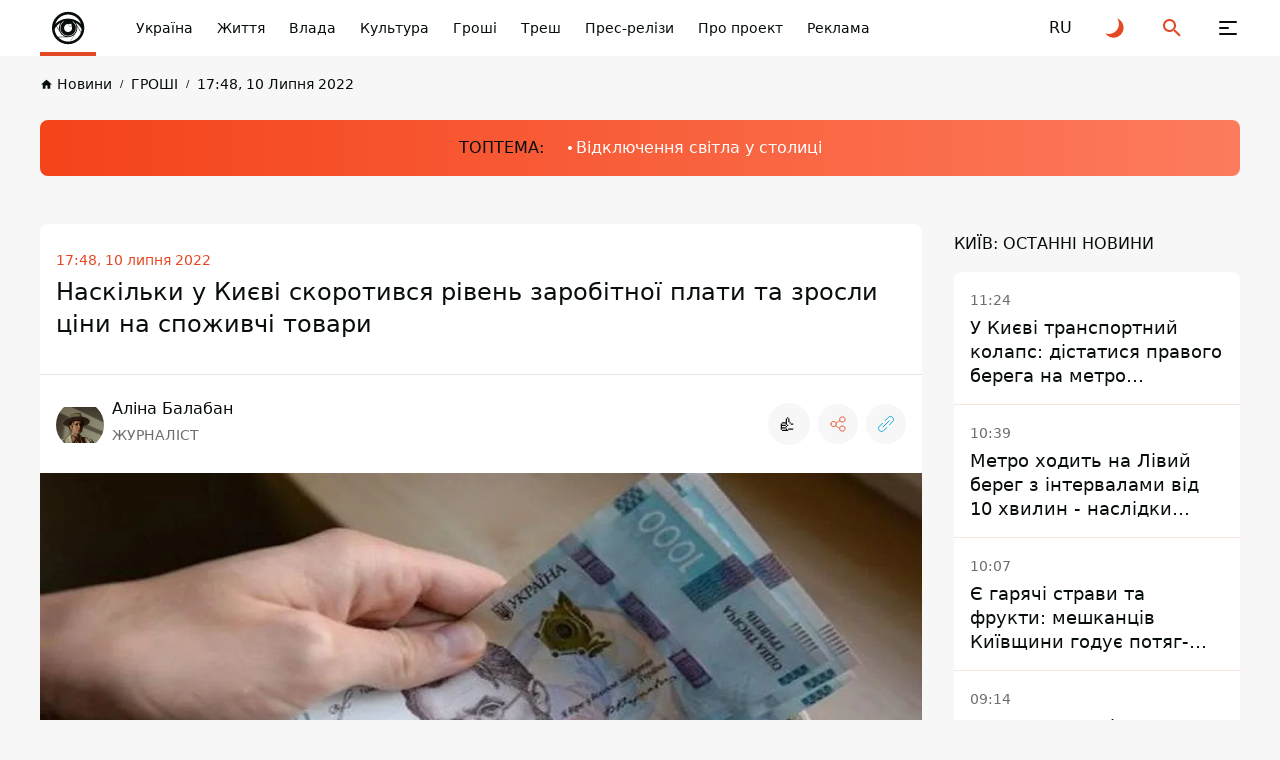

--- FILE ---
content_type: text/html; charset=UTF-8
request_url: https://kiev.informator.ua/uk/naskilki-u-kiyevi-skorotivsya-riven-zarobitnoyi-plati-ta-zrosli-tsini-na-spozhivchi-tovari
body_size: 43457
content:
<!DOCTYPE html>
<html lang="uk">
<head>
    <meta charset="utf-8">
    <meta name="viewport" content="width=device-width, initial-scale=1">
    <link rel="shortcut icon" href="/images/favicon.png" type="image/x-icon">
    <title>Наскільки у Києві скоротився рівень заробітної плати та зросли ціни на споживчі товари</title>

    <meta name="description" content="Інформатор Україна ☝ Наскільки у Києві скоротився рівень заробітної плати та зросли ціни на споживчі товари ✅ Новини України.">
    <meta property="og:site_name" content="Інформатор Київ" />
    <meta property="og:locale" content="uk" />
    <meta property="og:type" content="website" />
    <meta property="og:url" content="https://kiev.informator.ua/uk/naskilki-u-kiyevi-skorotivsya-riven-zarobitnoyi-plati-ta-zrosli-tsini-na-spozhivchi-tovari" />
    <meta property="og:title" content="Наскільки у Києві скоротився рівень заробітної плати та зросли ціни на споживчі товари">
    <meta property="og:description" content="Інформатор Україна ☝ Наскільки у Києві скоротився рівень заробітної плати та зросли ціни на споживчі товари ✅ Новини України.">
    <meta property="og:image" content="https://cdn.informator.ua/@prod/media/kiev/2023/10/13/6529109f49591.jpg">
            <meta property="og:image:width" content="1200">
        <meta property="og:image:height" content="675">
        <meta property="og:image:type" content="image/jpeg">
        <meta property="fb:app_id" content="2707069749612049">


    <meta name="twitter:card" content="summary_large_image" />
    <meta name="twitter:title" content="Наскільки у Києві скоротився рівень заробітної плати та зросли ціни на споживчі товари" />
    <meta name="twitter:description" content="Інформатор Україна ☝ Наскільки у Києві скоротився рівень заробітної плати та зросли ціни на споживчі товари ✅ Новини України.">
            <link href="https://kiev.informator.ua/uk/naskilki-u-kiyevi-skorotivsya-riven-zarobitnoyi-plati-ta-zrosli-tsini-na-spozhivchi-tovari" rel="canonical">
    
                                                                <link rel="alternate" hreflang="ru" href="https://kiev.informator.uahttps://informator.ua/ru/">
                        <link rel="alternate" hreflang="uk" href="https://kiev.informator.ua/uk/naskilki-u-kiyevi-skorotivsya-riven-zarobitnoyi-plati-ta-zrosli-tsini-na-spozhivchi-tovari">
            


    <script>
        // on page load or when changing themes, best to add inline in `head` to avoid FOUC
        if (localStorage.theme === 'dark' || (!('theme' in localStorage) && window.matchMedia('(prefers-color-scheme: dark)').matches)) {
            document.documentElement.classList.add('dark')
        } else {
            document.documentElement.classList.remove('dark')
        }
    </script>


    <style>
        #footer{
            content-visibility: auto;

        }
        /*.footer-ad{
            content-visibility: auto;
            contain-intrinsic-size: auto 350px;
        }*/
    </style>
    <link rel="preload" as="style" href="https://kiev.informator.ua/build/assets/app-751cfcce.css" /><link rel="stylesheet" href="https://kiev.informator.ua/build/assets/app-751cfcce.css" />







    <link rel="dns-prefetch" href="https://www.googletagmanager.com">
    <link rel="dns-prefetch" href="https://www.google-analytics.com">


    
<!-- Google tag (gtag.js) -->
<script async src="https://www.googletagmanager.com/gtag/js?id=G-J4NG0VMWSC"></script>
<script>
  window.dataLayer = window.dataLayer || [];
  function gtag(){dataLayer.push(arguments);}
  gtag('js', new Date());

  gtag('config', 'G-J4NG0VMWSC');
</script>  

        

  <!-- Google tag (gtag.js) -->
  <script async src="https://www.googletagmanager.com/gtag/js?id=G-5C3YQJ913L"></script>
  <script>
    window.dataLayer = window.dataLayer || [];
    function gtag(){dataLayer.push(arguments);}
    gtag('js', new Date());

    gtag('config', 'G-5C3YQJ913L');
  </script>


    <style>
        .nts-ad {display: flex; flex-direction: column; align-items: center; justify-content: center}
        .nts-ad-h250 {min-height: 250px}
        .nts-ad-h280 {min-height: 280px}
        .nts-ad-h600 {min-height: 600px; justify-content: flex-start}

        @media (max-width: 1023px) {
            .nts-ad[data-ym-ad="IFM_SBR"] {display: none}
        }

    </style>

    <link rel="preconnect" href="https://googleads.g.doubleclick.net/">
    <link rel="preconnect" href="https://tpc.googlesyndication.com/">
    
    

        <meta name="robots" content="index, follow, max-snippet:-1, max-image-preview:large, max-video-preview:-1" />
          <script>

        window.addEventListener("load", (event) => {
            window.requestAnimationFrame(function(){
                document.querySelector("footer").style.display='block';
            });

        });
    </script>
<script async src="https://pagead2.googlesyndication.com/pagead/js/adsbygoogle.js?client=ca-pub-6359655416066152"
     crossorigin="anonymous"></script>
</head>
<body class="antialiased dark:text-white dark:bg-bg-black1 text-primary bg-bg">
<div class="flex flex-col justify-between xl:pt-[64px] pt-[56px] min-h-screen 4xl:dark:bg-primary-pattern 4xl:bg-white-pattern">
    <header class="header fixed top-0 right-0 left-0 z-[100] dark:bg-black-header bg-white" id="header">
    <div class="container">
        <div class="flex items-center justify-space-between">
            <a aria-label="informator.ua" href="http://informator.ua/uk" class="relative z-[1] before:absolute before:right-0
            before:bottom-0 before:left-0 before:z-[1] before:block before:w-full before:h-[4px]
            before:bg-accent flex items-center justify-center 2xl:px-12 2xl:min-w-[304px] xl:py-5 xl:px-5 xl:min-w-[206px] xl:h-[64px]
            xl:mr-0 md:mr-4  mr-auto py-2 px-2 w-14 h-14 min-w-[56px]">
               <style>
                    @media (min-width: 1366px) {
                        svg#svg-logo-desktop{
                            display: block;
                        }
                        svg#svg-logo-mobile{
                            display: none;
                        }
                    }

                    @media (max-width: 1366px) {
                        svg#svg-logo-desktop{
                            display: none;
                        }
                        svg#svg-logo-mobile{
                            display: block;
                        }
                    }
                </style>
                <svg id="svg-logo-desktop" xmlns="http://www.w3.org/2000/svg" version="1.1" viewBox="0 0 172.061 26"><defs><style>.st0,.st1{fill:#080e0d}.st1{fill-rule:evenodd}html.dark .st0,html.dark .st1{fill:#fff}</style></defs><path class="st0" d="M1.53 4.565v-2.8h3.6v2.9h-3.6v-.1zm0 16.5v-13.7h3.5v13.7h-3.5zM17.13 21.065v-8.5c0-1.9-1.2-2.6-2.3-2.6s-2.3.6-2.3 2.6v8.5h-3.5v-14.1h3.4v1.3c.9-1 2.2-1.5 3.5-1.5s2.5.5 3.3 1.2c1.1 1.1 1.4 2.5 1.4 4v9h-3.5v.1zM28.43 10.065v11h-3.5v-11h-1.5v-2.7h1.5v-1.8c0-2 1.2-4 4.1-4h2v3h-1.4c-.8 0-1.2.5-1.2 1.3v1.5h2.6v2.7h-2.6zM59.83 10.865c-.5-.5-1-.8-1.9-.8s-2.3.8-2.3 2.6v8.5h-3.5v-14.2h3.4v1.4c.7-.8 2-1.5 3.5-1.5s2.3.4 3.3 1.3l-2.6 2.7h.1zM80.83 21.065v-8.5c0-1.9-1.2-2.6-2.3-2.6s-2.3.6-2.3 2.5v8.6h-3.5v-8.5c0-1.9-1.2-2.6-2.3-2.6s-2.3.6-2.3 2.6v8.5h-3.5v-14.1h3.4v1.3c.9-.9 2.2-1.5 3.5-1.5s2.8.6 3.7 1.8c1.2-1.2 2.5-1.8 4.2-1.8s2.7.5 3.5 1.2c1.1 1.1 1.5 2.5 1.5 4v9h-3.6v.1zM95.33 21.065v-1.2c-.9.9-1.8 1.3-3.5 1.3s-2.8-.4-3.6-1.2c-.8-.8-1.2-1.9-1.2-3.2 0-2.2 1.5-4.1 4.9-4.1h3.3v-.7c0-1.5-.8-2.2-2.6-2.2s-1.9.4-2.7 1.2l-2.2-2.2c1.4-1.5 2.7-2 5-2 4 0 6 1.7 6 5v9.3h-3.4zm-.1-5.9h-2.7c-1.4 0-2.1.6-2.1 1.6s.7 1.6 2.1 1.6 1.5-.1 2.1-.7c.4-.4.5-.9.5-1.8v-.8l.1.1zM106.93 21.065c-2.9 0-4.1-2-4.1-4v-7h-1.5v-2.7h1.5v-4.1h3.5v4.2h2.5v2.7h-2.5v6.7c0 .8.4 1.3 1.2 1.3h1.3v3h-1.9v-.1zM121.63 19.465c-.9.9-2.3 1.7-4.4 1.7s-3.5-.8-4.3-1.7c-1.3-1.3-1.6-2.9-1.6-5.5s.3-4.1 1.6-5.5c.9-.9 2.3-1.7 4.3-1.7s3.5.8 4.4 1.7c1.3 1.3 1.6 2.9 1.6 5.5s-.3 4.2-1.6 5.5zm-2.7-8.9c-.4-.4-.9-.6-1.6-.6s-1.2.2-1.6.6c-.7.7-.8 2-.8 3.4s0 2.7.8 3.4c.4.4.9.6 1.6.6s1.2-.2 1.6-.6c.7-.7.8-2 .8-3.4s0-2.7-.8-3.4zM134.23 10.865c-.5-.5-1-.8-1.9-.8s-2.3.8-2.3 2.6v8.5h-3.5v-14.2h3.4v1.4c.7-.8 2-1.5 3.5-1.5s2.3.4 3.3 1.3l-2.6 2.7h.1zM136.63 21.065v-4h4v4h-4zM152.53 21.065v-1.3c-.9 1-2.2 1.5-3.5 1.5s-2.5-.5-3.3-1.2c-1.1-1.1-1.4-2.5-1.4-4v-9.1h3.5v8.5c0 1.9 1.2 2.6 2.3 2.6s2.3-.6 2.3-2.6v-8.5h3.5v14.1h-3.4zM167.13 21.065v-1.2c-.9.9-1.8 1.3-3.5 1.3s-2.8-.4-3.6-1.2c-.8-.8-1.2-1.9-1.2-3.2 0-2.2 1.5-4.1 4.9-4.1h3.3v-.7c0-1.5-.8-2.2-2.6-2.2s-1.9.4-2.7 1.2l-2.2-2.2c1.4-1.5 2.7-2 5-2 4 0 6 1.7 6 5v9.3h-3.4zm-.1-5.9h-2.7c-1.4 0-2.1.6-2.1 1.6s.7 1.6 2.1 1.6 1.5-.1 2.1-.7c.4-.4.5-.9.5-1.8v-.8l.1.1z"/><g><path class="st1" d="M51.444 14.44c-.032 5.64-4.631 10.102-10.218 9.993-5.375-.106-9.82-4.477-9.807-10.039.014-5.67 4.68-10.075 10.183-9.983 5.288.09 9.823 4.376 9.842 10.03zm-18.089-.038c-.024 4.393 3.495 8.025 7.924 8.098 4.557.075 8.23-3.535 8.228-8.077-.003-4.596-3.693-7.994-7.907-8.078-4.581-.09-8.258 3.617-8.245 8.057z"/><path class="st1" d="M41.5 9.58a9.292 9.292 0 0 1 6.57 2.71 6.908 6.908 0 0 0-13.14 0 9.293 9.293 0 0 1 6.57-2.71z"/><path class="st0" d="M46.188 14.422c0 1.288-.52 2.454-1.36 3.301l-2.034 3.526a6.953 6.953 0 0 0 5.235-4.455l-1.95-3.376c.071.323.11.66.11 1.004zM48.424 14.973a7.788 7.788 0 0 0-3.096-3.257c.263.372.473.784.62 1.224l2.135 3.698c.179-.53.296-1.087.341-1.665zM37.446 16.774l-1.912-3.26c-.37.446-.693.936-.957 1.46a6.922 6.922 0 0 0 1.729 4.058h4.343a4.692 4.692 0 0 1-3.203-2.258z"/><path class="st0" d="M41.5 19.11h-5.079a6.791 6.791 0 0 0 5.08 2.26 7 7 0 0 0 1.133-.094l1.886-3.27a4.667 4.667 0 0 1-3.02 1.104zM36.813 14.422c0-1.008.32-1.941.86-2.706a7.78 7.78 0 0 0-2.053 1.696l1.398 2.383a4.683 4.683 0 0 1-.205-1.373z"/><path class="st0" d="M45.45 14.422a3.95 3.95 0 1 1-5.934-3.415 7.89 7.89 0 0 0-.841.27 4.23 4.23 0 1 0 5.652 0 7.922 7.922 0 0 0-.842-.27 3.948 3.948 0 0 1 1.966 3.415z"/><path class="st1" d="M43.31 13.423a.806.806 0 1 1-1.265-.995 2.066 2.066 0 1 0 1.265.995z"/></g></svg>
                <svg id="svg-logo-mobile" width="40" height="40" viewBox="0 0 40 40" fill="none" xmlns="http://www.w3.org/2000/svg"><defs><style>.st{fill:#080E0D}html.dark .st{fill:white}</style></defs>
                    <path d="M12.2225 24.6051L8.49512 18.2407C8.52486 18.211 8.55459 18.1714 8.58433 18.1416C8.61407 18.1119 8.64381 18.0722 8.66364 18.0425L11.3898 22.6918C11.4493 22.8901 11.5187 23.0883 11.598 23.2866C11.7665 23.7426 11.9747 24.1788 12.2225 24.6051Z" class="st"/>
                    <path d="M32.981 24.3371C32.9611 24.3867 32.9413 24.4362 32.9314 24.4858C32.9116 24.5354 32.8917 24.5849 32.8818 24.6345L29.0751 18.0422C29.0454 17.9034 29.0057 17.7646 28.976 17.6258C28.9264 17.4573 28.8769 17.2789 28.8174 17.1104L32.981 24.3371Z" class="st"/>
                    <path fill-rule="evenodd" clip-rule="evenodd" d="M20.1336 3.81738C11.1919 3.81738 3.94531 11.064 3.94531 20.0156C3.94531 28.9574 11.1919 36.2139 20.1336 36.2139C29.0754 36.2139 36.322 28.9673 36.322 20.0156C36.322 11.064 29.0754 3.81738 20.1336 3.81738ZM20.1336 6.53362C26.1312 6.53362 31.1968 10.4494 32.9515 15.8521C29.6603 12.5807 25.1299 10.5683 20.1336 10.5683C15.1274 10.5683 10.5971 12.5906 7.31582 15.8521C9.06055 10.4394 14.146 6.53362 20.1336 6.53362ZM11.3902 22.6922L8.66401 18.0429C9.79412 16.7244 11.1523 15.6042 12.669 14.7319C11.6083 16.2189 10.9936 18.0429 10.9936 20.0156C10.9837 20.9475 11.1225 21.8397 11.3902 22.6922ZM14.6219 13.8694C15.1572 13.6613 15.7024 13.4927 16.2675 13.344C13.9775 14.6823 12.431 17.1606 12.431 20.0057C12.431 24.2684 15.8809 27.7183 20.1436 27.7183C24.3964 27.7183 27.8561 24.2684 27.8561 20.0057C27.8561 17.1606 26.3096 14.6823 24.0197 13.344C24.5748 13.4927 25.1299 13.6613 25.6652 13.8694C27.3505 15.3762 28.4013 17.5671 28.4013 20.0057C28.4013 24.5658 24.7037 28.2635 20.1436 28.2635C15.5835 28.2635 11.8858 24.5658 11.8858 20.0057C11.8759 17.577 12.9366 15.3862 14.6219 13.8694ZM23.633 18.1024C23.9403 18.6674 24.1089 19.3217 24.1089 20.0057C24.1089 22.2362 22.3047 24.0404 20.0742 24.0404C17.8437 24.0404 16.0395 22.2362 16.0395 20.0057C16.0395 17.7753 17.8437 15.971 20.0742 15.971C20.4608 15.971 20.8276 16.0206 21.1745 16.1197C21.462 15.8025 21.8784 15.6042 22.3443 15.6042C23.2167 15.6042 23.9205 16.3081 23.9205 17.1805C23.9304 17.5274 23.8214 17.8446 23.633 18.1024ZM6.62189 21.0863C7.13738 20.0652 7.7619 19.1135 8.48557 18.2412L12.213 24.6055C13.4125 26.6674 15.3951 28.2238 17.7644 28.8484L9.87342 28.8682C8.03947 26.7468 6.85981 24.0503 6.62189 21.0863ZM20.1336 33.5671C16.2179 33.5671 12.6888 31.9016 10.2204 29.1557H20.1336C22.384 29.1557 24.436 28.3428 26.032 27.0045L22.3542 33.3886C21.6306 33.5076 20.8871 33.5671 20.1336 33.5671ZM22.6615 33.3292L26.6368 26.4494C28.2724 24.7938 29.2935 22.5237 29.2935 20.0057C29.2935 19.3316 29.2142 18.6774 29.0853 18.0429L32.892 24.6352C31.2663 29.0764 27.4001 32.437 22.6615 33.3292ZM28.8177 17.121C28.5302 16.2585 28.1237 15.4555 27.6083 14.7319C30.1956 16.209 32.3071 18.4196 33.6553 21.0863C33.5661 22.2164 33.3381 23.3069 32.9912 24.3378L28.8177 17.121Z" class="st"/>
                    <path d="M23.91 17.1705H23.7911C23.7911 17.577 23.6226 17.9437 23.3648 18.2015C23.0972 18.4691 22.7304 18.6278 22.3338 18.6278C21.9274 18.6278 21.5606 18.4592 21.3029 18.2015C21.0352 17.9338 20.8766 17.567 20.8766 17.1705C20.8766 16.7641 21.0451 16.3973 21.3029 16.1395C21.5705 15.8719 21.9373 15.7133 22.3338 15.7133C22.7403 15.7133 23.1071 15.8818 23.3648 16.1395C23.6325 16.4072 23.7911 16.774 23.7911 17.1705H23.91H24.029C24.029 16.2387 23.2657 15.4753 22.3338 15.4753C21.402 15.4753 20.6387 16.2387 20.6387 17.1705C20.6387 18.1024 21.402 18.8657 22.3338 18.8657C23.2657 18.8657 24.029 18.1024 24.029 17.1705H23.91Z" class="st"/>
                </svg>

            </a>
            <button class="group relative z-[1] block xl:order-none order-last 2xl:mr-[84px] xl:mr-11 xl:ml-0 md:ml-8 ml-6 xl:w-16 xl:h-16 w-6 h-6" aria-label="Меню" id="hamburger-trigger">
                <span class="absolute xl:top-[25px] xl:left-[23px] top-[5px] left-[3px] block w-[18px] h-[2px] dark:bg-white bg-primary rounded-[2px] inf_ua-transition dark:group-hover:bg-accent group-hover:bg-accent xl:group-[.is--active]:top-[31px] group-[.is--active]:top-[11px] group-[.is--active]:-rotate-45"></span>
                <span class="absolute xl:top-[31px] xl:left-[23px] top-[11px] left-[3px] block w-[10px] h-[2px] dark:bg-white bg-primary rounded-[2px] inf_ua-transition dark:group-hover:bg-accent group-hover:bg-accent group-[.is--active]:opacity-0"></span>
                <span class="absolute xl:top-[37px] xl:left-[23px] top-[17px] left-[3px] block w-[18px] h-[2px] dark:bg-white bg-primary rounded-[2px] inf_ua-transition dark:group-hover:bg-accent group-hover:bg-accent xl:group-[.is--active]:top-[31px] group-[.is--active]:top-[11px] group-[.is--active]:rotate-45"></span>
            </button>
            <nav class="hidden md:block mr-auto xl:max-w-none max-w-[calc(100%-296px)]">
                <ul class="flex overflow-x-auto overflow-y-hidden">
                    
                                                    <li class="2xl:ml-11 ml-6">
                            <a href="https://informator.ua/uk" class="whitespace-nowrap block w-fit text-sm/6 font-medium dark:text-white text-primary transition ease-in-out duration-200 dark:hover:text-accent hover:text-accent">Україна</a>
                        </li>
                    
                                                    <li class="2xl:ml-11 ml-6">
                            <a href="https://kiev.informator.ua/uk/category/life" class="whitespace-nowrap block w-fit text-sm/6 font-medium dark:text-white text-primary transition ease-in-out duration-200 dark:hover:text-accent hover:text-accent">Життя</a>
                        </li>
                    
                                                    <li class="2xl:ml-11 ml-6">
                            <a href="https://kiev.informator.ua/uk/category/power" class="whitespace-nowrap block w-fit text-sm/6 font-medium dark:text-white text-primary transition ease-in-out duration-200 dark:hover:text-accent hover:text-accent">Влада</a>
                        </li>
                    
                                                    <li class="2xl:ml-11 ml-6">
                            <a href="https://kiev.informator.ua/uk/category/culture" class="whitespace-nowrap block w-fit text-sm/6 font-medium dark:text-white text-primary transition ease-in-out duration-200 dark:hover:text-accent hover:text-accent">Культура</a>
                        </li>
                    
                                                    <li class="2xl:ml-11 ml-6">
                            <a href="https://kiev.informator.ua/uk/category/money" class="whitespace-nowrap block w-fit text-sm/6 font-medium dark:text-white text-primary transition ease-in-out duration-200 dark:hover:text-accent hover:text-accent">Гроші</a>
                        </li>
                    
                                                    <li class="2xl:ml-11 ml-6">
                            <a href="https://kiev.informator.ua/uk/category/trash" class="whitespace-nowrap block w-fit text-sm/6 font-medium dark:text-white text-primary transition ease-in-out duration-200 dark:hover:text-accent hover:text-accent">Треш</a>
                        </li>
                    
                                                    <li class="2xl:ml-11 ml-6">
                            <a href="https://kiev.informator.ua/uk/category/press-release" class="whitespace-nowrap block w-fit text-sm/6 font-medium dark:text-white text-primary transition ease-in-out duration-200 dark:hover:text-accent hover:text-accent">Прес-релізи</a>
                        </li>
                    
                                                    <li class="2xl:ml-11 ml-6">
                            <a href="https://kiev.informator.ua/uk/about" class="whitespace-nowrap block w-fit text-sm/6 font-medium dark:text-white text-primary transition ease-in-out duration-200 dark:hover:text-accent hover:text-accent">Про проект</a>
                        </li>
                    
                                                    <li class="2xl:ml-11 ml-6">
                            <a href="https://kiev.informator.ua/uk/promo" class="whitespace-nowrap block w-fit text-sm/6 font-medium dark:text-white text-primary transition ease-in-out duration-200 dark:hover:text-accent hover:text-accent">Реклама</a>
                        </li>
                    

                </ul>
            </nav>
                                                                                                                                     <a rel="alternate" hreflang="ru" href="https://informator.ua/ru/"  class="flex items-center justify-center 2xl:ml-8 xl:ml-4 md:ml-8 ml-6 w-6 h-6 text-md/6 font-medium text-primary dark:text-white transition ease-in-out duration-200 dark:hover:text-accent hover:text-accent">
                            <span>RU</span>
                        </a>
                                                            
            <button class="group flex items-center justify-center 2xl:ml-8 xl:ml-4 md:ml-8 ml-6 w-6 h-6" id="toggle-dark-theme" aria-label="Перейти на іншу тему">
                <svg class="w-6 h-6 text-accent dark:group-hover:text-white group-hover:text-primary">
                    <use xlink:href="https://kiev.informator.ua/img/sprite.svg#icon-moon"></use>
                </svg>
            </button>
            <button class="group flex items-center justify-center 2xl:ml-8 xl:ml-4 md:ml-8 ml-6 w-6 h-6" id="search-trigger" aria-label="Пошук">
                <svg class="w-6 h-6 text-accent dark:group-hover:text-white group-hover:text-primary">
                    <use xlink:href="https://kiev.informator.ua/img/sprite.svg#icon-search"></use>
                </svg>
            </button>
            
            
            
            
            
        </div>
    </div>
    </header>
    <div class="flex-auto">
        


    

        
        <!-- schema -->
<script type="application/ld+json">
    {
        "@context": "https://schema.org",
        "@type": "WebPage",
        "url":"https://informator.ua/uk",
			"publisher": {
				"@type": "Organization",
				"name": "Інформатор",
				"logo": {
					"@type": "ImageObject",
					"url": "https://informator.ua/images/logo.png",
					"width": 1000,
					"height": 112
			  }
			}
		}
</script>


<script type="application/ld+json">
    {
      "@context": "https://schema.org",
      "@type": "NewsArticle",
      "mainEntityOfPage":{
        "@type":"WebPage",
        "@id":"https://informator.ua/uk/naskilki-u-kiyevi-skorotivsya-riven-zarobitnoyi-plati-ta-zrosli-tsini-na-spozhivchi-tovari"
		},
		"headline": "Наскільки у Києві скоротився рівень заробітної плати та зросли ціни на споживчі товари",
		"datePublished": "2023-10-13T12:40:47+03:00",
		"dateModified": "2025-05-30T11:09:05+03:00",
		"description": "Інформатор Україна ☝ Наскільки у Києві скоротився рівень заробітної плати та зросли ціни на споживчі товари ✅ Новини України.",
            "author": [
                            {
              "@type": "Person",



            "image": "https://cdn.informator.ua/@prod/media/avatars/2023/10/19/6530515164e455.14691037.jpg",
                            "url": "https://informator.ua/uk/author-profile/balaban-alina",
                        "email": "alina.malinovna29@gmail.com",
                        "name": "Аліна Балабан"
}                ],

        "publisher": {
        "@type": "Organization",
        "name": "Інформатор",
        "logo": {
            "@type": "ImageObject",
            "url": "https://informator.ua/images/logo.png",
            "width": 1000,
            "height": 112
      }
    },
    "image": {
        "@type": "ImageObject",
        "url": "https://cdn.informator.ua/@prod/media/kiev/2023/10/13/6529109f49591.jpg"
		},
        "speakable": {
          "@type": "SpeakableSpecification",
          "cssSelector": [".inf_ua-content"]
        },
            "articleSection": "ГРОШІ",
        "articleBody": "Київ поступово повертається до показників життя січня  - відновлюють роботу підприємства. Але є й негативна динаміка.На жаль, дещо посилились негативні тенденції в економіці. Зокрема, на 15,5% до 18 тис. грн скоротився рівень заробітної плати, тоді як у січні кияни отримували в середньому 21,3 тис. грн. Крім того, споживчі ціни станом на кінець травня зросли на 15,7%. Про це за інформацією з відкритих джерел повідомляє Департамент економіки та інвестицій КМДА, передає Інформатор.У червні в столиці 86% підприємств уже відновили роботу. Таким чином, частка непрацюючих підприємств скоротилася до 14%, тоді як ще в березні цей показник становив 32%.Одночасно зросла завантаженість потужностей столичних підприємств до 60%, це на 20% більше, ніж у квітні цього року.За даними Київського міського центру зайнятості, станом на початок червня до 15,4 тисячі збільшилась кількість вакансій на ринку праці. Зростає кількість претендентів на одне робоче місце: якщо станом напочаток квітня на одну вакансію претендували троє, то вже в червні цей показник збільшився до 10 осіб. Найбільш затребувані сьогодні у столиці водії трамваїв, робітники з прибирання, медичні сестри (брати), електромонтери та слюсарі.Поступово відновлюється продаж нерухомості у новобудовах. Від початку російського вторгнення 24 лютого і практично до квітня ринок нерухомості у столиці завмер. За даними сайту lun.ua, сьогодні пропозиція налічує 128 новобудов.Всі новини про життя в Києві під час війни читайте в розділі— ВІЙНА.Більше новин в нашому Telegram-каналі. Якщо ви стали свідком надзвичайної ситуації чи аварії, виявили небезпечний предмет, бездиханне тіло, помітили вогонь чи підпал, повідомте про це 101, 102 та 103, а також напишіть у нашому Telegram-чаті. Приєднатися до нього можна ТУТ.Соломія Новосільська"    }
</script>

<script type="application/ld+json">
    {
        "@context": "https://schema.org",
        "@type":"BreadcrumbList",
        "itemListElement":
            [{
        "@type": "ListItem",
        "position": 1,
        "item": {
          "@id": "https://informator.ua/uk",
              "name": "Головна"
            }
          },
            {
         "@type": "ListItem",
         "position": 2,
         "item": {
           "@id": "https://informator.ua/uk/category/money",
                    "name": "ГРОШІ"
                   }
                },
        {
          "@type": "ListItem",
          "position": 3,
          "item": {
            "@id": "https://informator.ua/uk/naskilki-u-kiyevi-skorotivsya-riven-zarobitnoyi-plati-ta-zrosli-tsini-na-spozhivchi-tovari",
                  "name": "Наскільки у Києві скоротився рівень заробітної плати та зросли ціни на споживчі товари"

                }
              }
          ]
        }
</script>
<!-- /schema -->
    <div class="pt-4">
            <div class="container">
                <nav class="overflow-x-auto overflow-y-hidden">
                    <ul class="flex items-center">

        
                                                        <li class="">
                                <a href="https://kiev.informator.ua/uk/" class="group flex items-center w-fit text-[10px]/4 font-medium whitespace-nowrap text-primary dark:text-black-font inf_ua-transition hover:text-accent dark:hover:text-accent">
                                    <svg class="mr-1 w-[13px] h-[13px] text-primary dark:text-black-font group-hover:text-accent">
                                        <use xlink:href="https://kiev.informator.ua/img/sprite.svg#icon-home"></use>
                                    </svg>
                                    <span class="text-sm/[1.5rem] ">Новини</span>
                                </a>
                            </li>
                            
        
                                                            <li class="ml-2">
                                    <a href="https://kiev.informator.ua/uk/category/money" class="before:content-['/'] before:mr-2 before:text-[10px]/4 before:font-medium before:text-primary dark:before:text-black-font flex items-center w-fit text-[10px]/4 font-medium whitespace-nowrap text-primary dark:text-black-font inf_ua-transition hover:text-accent dark:hover:text-accent">
                                        <span  class="text-sm/[1.5rem] ">ГРОШІ</span>
                                    </a>
                                </li>
                            
        
                                                            <li class="ml-2">
                                    <a href="https://informator.ua/uk/archive/2022/07/10#feed" class="before:content-['/'] before:mr-2 before:text-[10px]/4 before:font-medium before:text-primary dark:before:text-black-font flex items-center w-fit text-[10px]/4 font-medium whitespace-nowrap text-primary dark:text-black-font inf_ua-transition hover:text-accent dark:hover:text-accent">
                                        <span  class="text-sm/[1.5rem] ">17:48, 10 Липня 2022</span>
                                    </a>
                                </li>
                            
                            </ul>
                </nav>
            </div>
        </div>




    <div class="lg:pt-6 lg:pb-8 md:py-6 py-2">
        <div class="container">
            <div class="md:py-4 md:pl-6 pl-4 py-2 bg-gradient-accent-white dark:bg-gradient-accent-dark rounded-lg overflow-x-auto overflow-y-hidden"  style="background-color: #ff4013" >
                <div class="flex items-center w-fit mx-auto">
                    <span class="block mr-6 w-fit md:text-base/6 text-xs/4  font-medium whitespace-nowrap text-primary"> ТОПТЕМА:</span>
                    <ul class="flex items-center pr-6">

                                                                                    <li class="">
                                                                    <a href="https://informator.ua/uk/tags/dtek"
                                       class="before:block before:w-1 before:h-1 before:mr-1 before:bg-white before:rounded before:transition before:ease-in-out before:duration-200 flex items-center w-fit md:text-base/6 text-[10px]/4  font-medium whitespace-nowrap text-white transition ease-in-out duration-200 dark:hover:text-primary dark:hover:before:bg-primary hover:text-primary hover:before:bg-primary text-sm/[1.5rem]">
                                        Відключення світла у столиці</a>
                                                            </li>
                        
                    </ul>
                </div>
            </div>
        </div>
    </div>




    <div class="">
        <div class="container">
            <div class="lg:grid 2xl:grid-cols-[416px_1fr_416px] xl:grid-cols-[286px_1fr_286px] lg:grid-cols-[1fr_286px] lg:gap-[32px]">
                <div class="row-start-1 column-start-1 row-end-4 column-end-2 xl:block hidden section5">

                                        <div class="custom-widget" data-widget-id="505" style="display:none;"><div class=" py-6 px-4 bg-orange-dark-card rounded-lg

 widget-bg-white  dark:widget-bg-black 
" style=" --bg-white:#e7422c;        --bg-black:#FF5F10;  ">

    <div class="flex items-start justify-between mb-4 pb-2 border-b dark:border-black-line border-primary" style="content-visibility: auto">
        <div class="my-auto">

            <h2 class="text-lg/[1.5rem] font-medium	 2xl:tracking-[-0.54px] tracking-[-0.42px]  text-primary
             widget-font-white              dark:widget-font-black 
            " style=" --font-white:#000000;                   --font-black:#ffffff ">А чи тепло у вашому будинку?</h2>
            <span class="block w-fit text-sm/[1.5rem] text-primary py-2
             widget-font-white              dark:widget-font-black 
            " style=" --font-white:#000000;                   --font-black:#ffffff "></span>
        </div>







    </div>
                    <a href="#" class="relative z-[1] block  overflow-hidden w-full  h-auto rounded-lg">
        <picture>
                            <source data-srcset="https://cdn.informator.ua/@prod/_360/media/widgets/2026/01/15/696925bd0fb484.25489967.jpeg" media="(max-width: 420px)">
                <source data-srcset="https://cdn.informator.ua/@prod/_720/media/widgets/2026/01/15/696925bd0fb484.25489967.jpeg" media="(max-width: 1024px)">
                <source data-srcset="https://cdn.informator.ua/@prod/_1080/media/widgets/2026/01/15/696925bd0fb484.25489967.jpeg" media="(max-width: 1280px)">

                            <img loading="lazy" data-src="https://cdn.informator.ua/@prod/_1920/media/widgets/2026/01/15/696925bd0fb484.25489967.jpeg" src="#" class="block w-full h-full object-cover lozad" width="630" height="400" alt="Image">
        </picture>


    </a>
        <div class="mt-4">
        <h3 class="2xl:text-xl/6 text-lg/6 font-medium text-primary
         widget-font-white              dark:widget-font-black         " style=" --font-white:#000000;                   --font-black:#ffffff ">
           Участь у опитуванні просимо брати лише киян та тих, хто у столиці тимчасово</h3>
    </div>
    <div data-widget-id="505" class="mt-4 vote-widget" style="content-visibility: auto">
        <div class="">

                                            <div class="mb-[2rem]">
                                    <label class="block  group [&amp;.is--results]:pointer-events-none 	w-full">
                    <input type="radio" class="hidden peer" name="vote_505_5" data-id-of-variant="608">
                    <div class="relative z-[1] flex justify-between overflow-hidden w-full bg-white rounded peer-checked:bg-skin inf_ua-transition cursor-pointer">
                        <div data-id-of-variant-view-result="608" class="absolute top-0 left-0 z-[-1] w-[0px] h-full bg-red inf_ua-transition group-[.is--results]:w-[30%]"></div>
                        <span class="block my-auto py-3 2xl:px-4 px-2 w-fit 2xl:text-base/4 text-sm/4  text-primary">Так, в мене тропічна спека</span>
                        <span data-id-of-variant-numeric-result="608" class="flex items-center justify-center ml-1 py-3 2xl:px-4 px-3 w-fit 2xl:text-base/4 text-sm/4 font-medium uppercase text-center bg-bg inf_ua-transition
                              opacity-0 group-[.is--results]:opacity-100"></span>
                    </div>
                    </label>
                </div>
                                            <div class="mb-[2rem]">
                                    <label class="block mt-2  group [&amp;.is--results]:pointer-events-none w-full	">
                    <input type="radio" class="hidden peer" name="vote_505_5" data-id-of-variant="609">
                    <div class="relative z-[1] flex justify-between overflow-hidden w-full bg-white rounded peer-checked:bg-skin inf_ua-transition cursor-pointer">
                        <div data-id-of-variant-view-result="609" class="absolute top-0 left-0 z-[-1] w-[0px] h-full bg-red inf_ua-transition group-[.is--results]:w-[30%]"></div>
                        <span class="block my-auto py-3 2xl:px-4 px-2 w-fit 2xl:text-base/4 text-sm/4  text-primary">Так, але батареї не такі гарячі, як хотілося б</span>
                        <span data-id-of-variant-numeric-result="609" class="flex items-center justify-center ml-1 py-3 2xl:px-4 px-3 w-fit 2xl:text-base/4 text-sm/4 font-medium uppercase text-center bg-bg inf_ua-transition
                              opacity-0 group-[.is--results]:opacity-100"></span>
                    </div>
                    </label>
                </div>
                                            <div class="mb-[2rem]">
                                    <label class="block mt-2  group [&amp;.is--results]:pointer-events-none w-full	">
                    <input type="radio" class="hidden peer" name="vote_505_5" data-id-of-variant="610">
                    <div class="relative z-[1] flex justify-between overflow-hidden w-full bg-white rounded peer-checked:bg-skin inf_ua-transition cursor-pointer">
                        <div data-id-of-variant-view-result="610" class="absolute top-0 left-0 z-[-1] w-[0px] h-full bg-red inf_ua-transition group-[.is--results]:w-[30%]"></div>
                        <span class="block my-auto py-3 2xl:px-4 px-2 w-fit 2xl:text-base/4 text-sm/4  text-primary">Ні, опалення вимкнули нещодавно</span>
                        <span data-id-of-variant-numeric-result="610" class="flex items-center justify-center ml-1 py-3 2xl:px-4 px-3 w-fit 2xl:text-base/4 text-sm/4 font-medium uppercase text-center bg-bg inf_ua-transition
                              opacity-0 group-[.is--results]:opacity-100"></span>
                    </div>
                    </label>
                </div>
                                            <div class="mb-[2rem]">
                                    <label class="block mt-2  group [&amp;.is--results]:pointer-events-none w-full	">
                    <input type="radio" class="hidden peer" name="vote_505_5" data-id-of-variant="611">
                    <div class="relative z-[1] flex justify-between overflow-hidden w-full bg-white rounded peer-checked:bg-skin inf_ua-transition cursor-pointer">
                        <div data-id-of-variant-view-result="611" class="absolute top-0 left-0 z-[-1] w-[0px] h-full bg-red inf_ua-transition group-[.is--results]:w-[30%]"></div>
                        <span class="block my-auto py-3 2xl:px-4 px-2 w-fit 2xl:text-base/4 text-sm/4  text-primary">Ні, опалення немає від обстрілу 9 січня</span>
                        <span data-id-of-variant-numeric-result="611" class="flex items-center justify-center ml-1 py-3 2xl:px-4 px-3 w-fit 2xl:text-base/4 text-sm/4 font-medium uppercase text-center bg-bg inf_ua-transition
                              opacity-0 group-[.is--results]:opacity-100"></span>
                    </div>
                    </label>
                </div>
                                            <div class="mb-[2rem]">
                                    <label class="block mt-2  group [&amp;.is--results]:pointer-events-none w-full	">
                    <input type="radio" class="hidden peer" name="vote_505_5" data-id-of-variant="612">
                    <div class="relative z-[1] flex justify-between overflow-hidden w-full bg-white rounded peer-checked:bg-skin inf_ua-transition cursor-pointer">
                        <div data-id-of-variant-view-result="612" class="absolute top-0 left-0 z-[-1] w-[0px] h-full bg-red inf_ua-transition group-[.is--results]:w-[30%]"></div>
                        <span class="block my-auto py-3 2xl:px-4 px-2 w-fit 2xl:text-base/4 text-sm/4  text-primary">В мене індивідуальне опалення: як схочу, так і буде</span>
                        <span data-id-of-variant-numeric-result="612" class="flex items-center justify-center ml-1 py-3 2xl:px-4 px-3 w-fit 2xl:text-base/4 text-sm/4 font-medium uppercase text-center bg-bg inf_ua-transition
                              opacity-0 group-[.is--results]:opacity-100"></span>
                    </div>
                    </label>
                </div>
            

        </div>
        <div class=" 2xl:mt-4 mt-2 mx-auto w-fit text-xs/6 text-white vote-widget-value [&amp;.is--active]:block wrapper-number-of-votes

         widget-font-white              dark:widget-font-black 
        " style="display:none;

              --font-white:#000000;                   --font-black:#ffffff      "><span class="number-of-votes"></span> голосів</div>
        <button style=" --button_background_color_white_mode:#000000;                   --button_background_color_black_mode:#ffffff; 

                  --button_font_color_white_mode:#ffffff;                   --button_font_color_black_mode:#000000; 
                 " class="btn-small bg-primary border-primary 2xl:mt-4 mt-2 w-full vote-widget-btn button-for-vote

          widget-button-background-color-white                   dark:widget-button-background-color-black 
                  widget-button-font-color-white                   dark:widget-button-font-color-black 
        ">
            Зробити тепліше
            </button>

        <div class="vote-result" style="display: none">
            <p style=" --font-white:#000000;                   --font-black:#ffffff " class=" widget-font-white              dark:widget-font-black ">
                
            </p>
            <button data-href="https://kiev.informator.ua/uk/u-kiyevi-bez-tepla-300-budinkiv-u-dvoh-desyatkah-z-nih-situaciya-kritichna" style=" --button_background_color_white_mode:#000000;                   --button_background_color_black_mode:#ffffff; 

                  --button_font_color_white_mode:#ffffff;                   --button_font_color_black_mode:#000000; 
                 " class="btn-small bg-primary border-primary 2xl:mt-4 mt-2 w-full widget-button-with-data-href

                widget-button-background-color-white                   dark:widget-button-background-color-black 
                  widget-button-font-color-white                   dark:widget-button-font-color-black                ">
                Читати про комунальний колапс
            </button>
        </div>
    </div>

</div>
</div><div class="custom-widget" data-widget-id="506" style="display:none;"><div class=" py-6 px-4 bg-blue-dark-card rounded-lg
 widget-bg-white  dark:widget-bg-black 
" style=" --bg-white:#ffffff;        --bg-black:#000000;  ">

        <div class="flex items-start justify-between mb-4 pb-2 border-b dark:border-black-line border-primary">
        <div class="my-auto">
            <h2 style=" --font-white:#000000;                   --font-black:#ffffff " class="2xl:text-lg/6 text-sm/4 font-medium 2xl:tracking-[-0.54px] tracking-[-0.42px] uppercase text-primary
                   widget-font-white              dark:widget-font-black 
                ">Міський голова - про репліку Зеленського</h2>
        </div>







    </div>
    <div class="">
        <blockquote class="2xl:text-2xl text-xl italic text-white
         widget-font-white              dark:widget-font-black         " style=" --font-white:#000000;                   --font-black:#ffffff ">"Я, принаймні, говорю чесно і попереджаю людей про надскладну ситуацію. І мені байдуже на якісь рейтинги і примарні вибори".</blockquote>
        <picture class="relative z-[1] block mt-4 mx-auto overflow-hidden min-w-[175px] w-[175px] h-[175px] border-4 border-white rounded-full">
                            <source data-srcset="https://cdn.informator.ua/@prod/_360/media/widgets/2026/01/15/6969347a66f0b3.73145342.webp" media="(max-width: 420px)">
                <source data-srcset="https://cdn.informator.ua/@prod/_720/media/widgets/2026/01/15/6969347a66f0b3.73145342.webp" media="(max-width: 1024px)">
                <source data-srcset="https://cdn.informator.ua/@prod/_1080/media/widgets/2026/01/15/6969347a66f0b3.73145342.webp" media="(max-width: 1280px)">

                        <img loading="lazy" data-src="https://cdn.informator.ua/@prod/_1920/media/widgets/2026/01/15/6969347a66f0b3.73145342.webp" src="#" class="block w-full h-full object-cover lozad" width="770" height="489" alt="Image">
        </picture>

        <h3 class="block 2xl:text-xl/6 text-base/6 font-medium text-center text-white
         widget-font-white              dark:widget-font-black 
        " style=" --font-white:#000000;                   --font-black:#ffffff ">Віталій Кличко, міський голова Києва, у відповідь на звинувачення президента</h3>
    </div>
            <button style=" --button_background_color_white_mode:#FF5F10;                   --button_background_color_black_mode:#FF5F10; 

                  --button_font_color_white_mode:#ffffff;                   --button_font_color_black_mode:#ffffff; 
                 " data-href="https://kiev.informator.ua/uk/zelenskiy-nagrimav-klichko-vidpoviv-takoyu-gostroyu-publichna-superechka-shche-ne-bula-nikoli" class="btn-small bg-primary border-primary mt-4 widget-button-with-data-href

            widget-button-background-color-white                   dark:widget-button-background-color-black 
                  widget-button-font-color-white                   dark:widget-button-font-color-black 
           ">Читати про загострення конфлікту</button>
    </div>
</div><div class="custom-widget" data-widget-id="484" style="display:none;"><div class=" py-6 px-4 bg-blue-dark-card rounded-lg

" style="     ">

        <div class="flex items-start justify-between mb-4 pb-2 border-b dark:border-black-line border-primary">
        <div class="my-auto">
            <h2 style="                 " class="2xl:text-lg/6 text-sm/4 font-medium 2xl:tracking-[-0.54px] tracking-[-0.42px] uppercase text-primary
                              
                ">Київські ТЦК найактивніші</h2>
        </div>







    </div>
    <div class="">
        <blockquote class="2xl:text-2xl text-xl italic text-white
                            " style="                 ">3835 проваджень почали ТЦК Києва з 1 січня, при цьому найактивнішим є Подольський ТЦК - на ньому майже третина від усієї кількості</blockquote>
        <picture class="relative z-[1] block mt-4 mx-auto overflow-hidden min-w-[175px] w-[175px] h-[175px] border-4 border-white rounded-full">
                            <source data-srcset="https://cdn.informator.ua/@prod/_360/media/widgets/2025/06/25/685c148bee82d0.46701557.jpg" media="(max-width: 420px)">
                <source data-srcset="https://cdn.informator.ua/@prod/_720/media/widgets/2025/06/25/685c148bee82d0.46701557.jpg" media="(max-width: 1024px)">
                <source data-srcset="https://cdn.informator.ua/@prod/_1080/media/widgets/2025/06/25/685c148bee82d0.46701557.jpg" media="(max-width: 1280px)">

                        <img loading="lazy" data-src="https://cdn.informator.ua/@prod/_1920/media/widgets/2025/06/25/685c148bee82d0.46701557.jpg" src="#" class="block w-full h-full object-cover lozad" width="1140" height="651" alt="Image">
        </picture>

        <h3 class="block 2xl:text-xl/6 text-base/6 font-medium text-center text-white
                    
        " style="                 "></h3>
    </div>
            <button style="                 

                                  
                 " data-href="https://kiev.informator.ua/uk/kijiv-u-liderah-za-shtrafami-dlya-uhilyantiv-nazvali-rayon-z-nayaktivnishim-tck-stolici" class="btn-small bg-primary border-primary mt-4 widget-button-with-data-href

                            
                                  
           ">Чим ще відомі ТЦК Києва</button>
    </div>
</div><div class="custom-widget" data-widget-id="477" style="display:none;"><div class=" py-6 px-4 bg-orange-dark-card rounded-lg

 widget-bg-white  dark:widget-bg-black 
" style=" --bg-white:#ffffff;        --bg-black:#000000;  ">

    <div class="flex items-start justify-between mb-4 pb-2 border-b dark:border-black-line border-primary" style="content-visibility: auto">
        <div class="my-auto">

            <h2 class="text-lg/[1.5rem] font-medium	 2xl:tracking-[-0.54px] tracking-[-0.42px]  text-primary
             widget-font-white              dark:widget-font-black 
            " style=" --font-white:#000000;                   --font-black:#ffffff ">Нависла чорна хмара: киянам показали інсталяцію для Burning Man-2025</h2>
            <span class="block w-fit text-sm/[1.5rem] text-primary py-2
             widget-font-white              dark:widget-font-black 
            " style=" --font-white:#000000;                   --font-black:#ffffff ">А що ви думаєте про цьогорічну "презентацію" України?</span>
        </div>







    </div>
                    <a href="#" class="relative z-[1] block  overflow-hidden w-full  h-auto rounded-lg">
        <picture>
                            <source data-srcset="https://cdn.informator.ua/@prod/_360/media/widgets/2025/06/09/684708d39c2bd7.16481866.jpg" media="(max-width: 420px)">
                <source data-srcset="https://cdn.informator.ua/@prod/_720/media/widgets/2025/06/09/684708d39c2bd7.16481866.jpg" media="(max-width: 1024px)">
                <source data-srcset="https://cdn.informator.ua/@prod/_1080/media/widgets/2025/06/09/684708d39c2bd7.16481866.jpg" media="(max-width: 1280px)">

                            <img loading="lazy" data-src="https://cdn.informator.ua/@prod/_1920/media/widgets/2025/06/09/684708d39c2bd7.16481866.jpg" src="#" class="block w-full h-full object-cover lozad" width="1544" height="1079" alt="Image">
        </picture>


    </a>
        <div class="mt-4">
        <h3 class="2xl:text-xl/6 text-lg/6 font-medium text-primary
         widget-font-white              dark:widget-font-black         " style=" --font-white:#000000;                   --font-black:#ffffff ">
           </h3>
    </div>
    <div data-widget-id="477" class="mt-4 vote-widget" style="content-visibility: auto">
        <div class="">

                                            <div class="mb-[2rem]">
                                    <label class="block  group [&amp;.is--results]:pointer-events-none 	w-full">
                    <input type="radio" class="hidden peer" name="vote_477_5" data-id-of-variant="579">
                    <div class="relative z-[1] flex justify-between overflow-hidden w-full bg-white rounded peer-checked:bg-skin inf_ua-transition cursor-pointer">
                        <div data-id-of-variant-view-result="579" class="absolute top-0 left-0 z-[-1] w-[0px] h-full bg-red inf_ua-transition group-[.is--results]:w-[30%]"></div>
                        <span class="block my-auto py-3 2xl:px-4 px-2 w-fit 2xl:text-base/4 text-sm/4  text-primary">Чудово відповідає геополітичним реаліям, у США це зрезонує</span>
                        <span data-id-of-variant-numeric-result="579" class="flex items-center justify-center ml-1 py-3 2xl:px-4 px-3 w-fit 2xl:text-base/4 text-sm/4 font-medium uppercase text-center bg-bg inf_ua-transition
                              opacity-0 group-[.is--results]:opacity-100"></span>
                    </div>
                    </label>
                </div>
                                            <div class="mb-[2rem]">
                                    <label class="block mt-2  group [&amp;.is--results]:pointer-events-none w-full	">
                    <input type="radio" class="hidden peer" name="vote_477_5" data-id-of-variant="580">
                    <div class="relative z-[1] flex justify-between overflow-hidden w-full bg-white rounded peer-checked:bg-skin inf_ua-transition cursor-pointer">
                        <div data-id-of-variant-view-result="580" class="absolute top-0 left-0 z-[-1] w-[0px] h-full bg-red inf_ua-transition group-[.is--results]:w-[30%]"></div>
                        <span class="block my-auto py-3 2xl:px-4 px-2 w-fit 2xl:text-base/4 text-sm/4  text-primary">Непогано - є й інтерактив, і спецефекти, але незрозуміло</span>
                        <span data-id-of-variant-numeric-result="580" class="flex items-center justify-center ml-1 py-3 2xl:px-4 px-3 w-fit 2xl:text-base/4 text-sm/4 font-medium uppercase text-center bg-bg inf_ua-transition
                              opacity-0 group-[.is--results]:opacity-100"></span>
                    </div>
                    </label>
                </div>
                                            <div class="mb-[2rem]">
                                    <label class="block mt-2  group [&amp;.is--results]:pointer-events-none w-full	">
                    <input type="radio" class="hidden peer" name="vote_477_5" data-id-of-variant="581">
                    <div class="relative z-[1] flex justify-between overflow-hidden w-full bg-white rounded peer-checked:bg-skin inf_ua-transition cursor-pointer">
                        <div data-id-of-variant-view-result="581" class="absolute top-0 left-0 z-[-1] w-[0px] h-full bg-red inf_ua-transition group-[.is--results]:w-[30%]"></div>
                        <span class="block my-auto py-3 2xl:px-4 px-2 w-fit 2xl:text-base/4 text-sm/4  text-primary">Посередній твір, навіть кон'юнктурщина</span>
                        <span data-id-of-variant-numeric-result="581" class="flex items-center justify-center ml-1 py-3 2xl:px-4 px-3 w-fit 2xl:text-base/4 text-sm/4 font-medium uppercase text-center bg-bg inf_ua-transition
                              opacity-0 group-[.is--results]:opacity-100"></span>
                    </div>
                    </label>
                </div>
                                            <div class="mb-[2rem]">
                                    <label class="block mt-2  group [&amp;.is--results]:pointer-events-none w-full	">
                    <input type="radio" class="hidden peer" name="vote_477_5" data-id-of-variant="582">
                    <div class="relative z-[1] flex justify-between overflow-hidden w-full bg-white rounded peer-checked:bg-skin inf_ua-transition cursor-pointer">
                        <div data-id-of-variant-view-result="582" class="absolute top-0 left-0 z-[-1] w-[0px] h-full bg-red inf_ua-transition group-[.is--results]:w-[30%]"></div>
                        <span class="block my-auto py-3 2xl:px-4 px-2 w-fit 2xl:text-base/4 text-sm/4  text-primary">Геть не подобається: краще ніяк, ніж так</span>
                        <span data-id-of-variant-numeric-result="582" class="flex items-center justify-center ml-1 py-3 2xl:px-4 px-3 w-fit 2xl:text-base/4 text-sm/4 font-medium uppercase text-center bg-bg inf_ua-transition
                              opacity-0 group-[.is--results]:opacity-100"></span>
                    </div>
                    </label>
                </div>
            

        </div>
        <div class=" 2xl:mt-4 mt-2 mx-auto w-fit text-xs/6 text-white vote-widget-value [&amp;.is--active]:block wrapper-number-of-votes

         widget-font-white              dark:widget-font-black 
        " style="display:none;

              --font-white:#000000;                   --font-black:#ffffff      "><span class="number-of-votes"></span> голосів</div>
        <button style=" --button_background_color_white_mode:#FF5F10;                   --button_background_color_black_mode:#FF5F10; 

                  --button_font_color_white_mode:#ffffff;                   --button_font_color_black_mode:#ffffff; 
                 " class="btn-small bg-primary border-primary 2xl:mt-4 mt-2 w-full vote-widget-btn button-for-vote

          widget-button-background-color-white                   dark:widget-button-background-color-black 
                  widget-button-font-color-white                   dark:widget-button-font-color-black 
        ">
            Насунути хмару
            </button>

        <div class="vote-result" style="display: none">
            <p style=" --font-white:#000000;                   --font-black:#ffffff " class=" widget-font-white              dark:widget-font-black ">
                
            </p>
            <button data-href="https://kiev.informator.ua/uk/chorna-hmara-nastupaye-kiyanam-pokazali-instalyaciyu-yaku-ukrajina-poveze-na-burning-man-2025" style=" --button_background_color_white_mode:#FF5F10;                   --button_background_color_black_mode:#FF5F10; 

                  --button_font_color_white_mode:#ffffff;                   --button_font_color_black_mode:#ffffff; 
                 " class="btn-small bg-primary border-primary 2xl:mt-4 mt-2 w-full widget-button-with-data-href

                widget-button-background-color-white                   dark:widget-button-background-color-black 
                  widget-button-font-color-white                   dark:widget-button-font-color-black                ">
                Читайте, бо піде дощ
            </button>
        </div>
    </div>

</div>
</div><div class="custom-widget" data-widget-id="282" style="display:none;"><div class=" py-6 px-4 bg-orange rounded-lg  widget-bg-white  dark:widget-bg-black " style=" --bg-white:#ffffff;       --bg-black:#000000 ">
    <div class="flex items-start justify-between mb-4 pb-2 border-b dark:border-black-line border-primary">
        <div class="my-auto">
            <h2 class="2xl:text-lg/6 text-sm/4 font-medium 2xl:tracking-[-0.54px] tracking-[-0.42px] uppercase text-primary
                widget-font-white              dark:widget-font-black             " style=" --font-white:#000000;                   --font-black:#ffffff ">416627 внутрішньо переміщених осіб зареєстровано у Києві</h2>
            <span class="block mt-1 w-fit text-xs/4 uppercase text-primary
              widget-font-white              dark:widget-font-black 
            " style=" --font-white:#000000;                   --font-black:#ffffff ">Київрада створює КП, яке опікуватиметься долею людей, що приїхали до столиці у пошуках спокійного життя</span>
        </div>







    </div>
                    <a href="https://kiev.informator.ua/uk/kijivrada-stvorit-specialne-pidpriyemstvo-yake-opikuvatimetsya-vpo-u-stolici" class="relative z-[1] block overflow-hidden w-full 2xl:h-auto h-[144px] rounded-lg">
        <picture>
                            <source data-srcset="https://cdn.informator.ua/@prod/_360/media/widgets/2024/10/10/670775d676a795.64710129.jpg" media="(max-width: 420px)">
                <source data-srcset="https://cdn.informator.ua/@prod/_720/media/widgets/2024/10/10/670775d676a795.64710129.jpg" media="(max-width: 1024px)">
                <source data-srcset="https://cdn.informator.ua/@prod/_1080/media/widgets/2024/10/10/670775d676a795.64710129.jpg" media="(max-width: 1280px)">

                    <img loading="lazy" data-src="https://cdn.informator.ua/@prod/_1920/media/widgets/2024/10/10/670775d676a795.64710129.jpg" src="#" class="block w-full h-full object-cover lozad" width="1600" height="1067" alt="Image">
        </picture>
    </a>
                <div class="mt-5
         widget-font-white              dark:widget-font-black         " style=" --font-white:#000000;                   --font-black:#ffffff ">
            
        </div>
            <button data-href="https://kiev.informator.ua/uk/kijivrada-stvorit-specialne-pidpriyemstvo-yake-opikuvatimetsya-vpo-u-stolici" style=" --button_background_color_white_mode:#FF5F10;                   --button_background_color_black_mode:#FF5F10; 

                  --button_font_color_white_mode:#ffffff;                   --button_font_color_black_mode:#ffffff; 
                 " class="btn-small bg-primary border-primary mt-4 widget-button-with-data-href
                   widget-button-background-color-white                   dark:widget-button-background-color-black 
                  widget-button-font-color-white                   dark:widget-button-font-color-black             ">

        Читати про допомогу ВПО у Києві
    </button>
    </div>
</div><div class="custom-widget" data-widget-id="224" style="display:none;"><div class="py-6 px-4 bg-blue-card rounded-lg  " style="     ">
    <div class="flex items-start justify-between mb-4 pb-2 border-b dark:border-black-line border-primary">
        <div class="my-auto">
            <h2 class="2xl:text-lg/6 text-sm/4 font-medium 2xl:tracking-[-0.54px] tracking-[-0.42px] uppercase text-primary
                                    " style="                 ">Закупівлі влади у Києві</h2>
            <span class="block mt-1 w-fit text-xs/4 font-medium uppercase text-primary
                         " style="                 ">Улюблений телеканал Віталія Кличка накупив начиння та приладдя на понад 13 млн грн</span>
        </div>







    </div>
                    <a href="https://kiev.informator.ua/uk/ulyubleniy-telekanal-klichka-za-lito-tk-kijiv-vitrativ-ponad-13-mln-grn-na-obladnannya-ta-remont-studiy" class="block overflow-hidden mx-auto min-w-[168px] w-[168px] h-[168px] rounded-full">
        <picture>
                            <source data-srcset="https://cdn.informator.ua/@prod/_360/media/widgets/2024/09/06/66dae138605697.20765525.png" media="(max-width: 420px)">
                <source data-srcset="https://cdn.informator.ua/@prod/_720/media/widgets/2024/09/06/66dae138605697.20765525.png" media="(max-width: 1024px)">
                <source data-srcset="https://cdn.informator.ua/@prod/_1080/media/widgets/2024/09/06/66dae138605697.20765525.png" media="(max-width: 1280px)">

                    <img loading="lazy" data-src="https://cdn.informator.ua/@prod/_1920/media/widgets/2024/09/06/66dae138605697.20765525.png" src="#" class="block w-full h-full object-cover lozad" width="740" height="696" alt="Image">
        </picture>
    </a>
                <div class="mt-5
                 " style="                 ">

            
                </div>
                <button data-href="https://kiev.informator.ua/uk/ulyubleniy-telekanal-klichka-za-lito-tk-kijiv-vitrativ-ponad-13-mln-grn-na-obladnannya-ta-remont-studiy" style="                 

                                  
                 " class="btn-small mt-4 widget-button-with-data-href
                                 
                                                  ">
            Що взагалі можна купити на таку суму для ТВ
        </button>
    </div>
</div><div class="custom-widget" data-widget-id="1" style="display:none;"><div class="py-6 px-4 bg-green_card rounded-lg
 widget-bg-white  dark:widget-bg-black " style=" --bg-white:#C3CA4B;       --bg-black:#C3CA4B ">

    <div class="flex items-start justify-between mb-4 pb-2 border-b dark:border-black-line border-primary">
        <div class="my-auto">
            <h2 class="2xl:text-lg/6 text-sm/4 font-medium 2xl:tracking-[-0.54px] tracking-[-0.42px] uppercase text-primary
             widget-font-white              dark:widget-font-black 
            " style=" --font-white:#000000;                   --font-black:#000000 ">Курс валют на сьогодні</h2>
        </div>







    </div>
    <div class="">
        <picture class="relative z-[1]  block overflow-hidden w-full h-auto rounded-lg">
                            <source data-srcset="https://cdn.informator.ua/@prod/_360/media/widgets/2024/07/18/668bee12df3d44.24958763.jpg" media="(max-width: 420px)">
                <source data-srcset="https://cdn.informator.ua/@prod/_720/media/widgets/2024/07/18/668bee12df3d44.24958763.jpg" media="(max-width: 1024px)">
                <source data-srcset="https://cdn.informator.ua/@prod/_1080/media/widgets/2024/07/18/668bee12df3d44.24958763.jpg" media="(max-width: 1280px)">

                        <img loading="lazy" data-src="https://cdn.informator.ua/@prod/_1920/media/widgets/2024/07/18/668bee12df3d44.24958763.jpg" src="#" class=" block w-full h-full object-cover lozad" width="500" height="334" alt="Image">
        </picture>
        <span class="block 2xl:mt-2 mt-1 w-fit text-xs/4 2xl:font-normal font-medium text-white
          widget-font-white              dark:widget-font-black         " style=" --font-white:#000000;                   --font-black:#000000 ">Дізнайтесь актуальну інформацію станом на
                            20.01.2026
                    </span>
    </div>
    <div class="mt-3">
        <div class="flex items-center justify-between mb-2 pr-2 2xl:pl-4 pl-3">
            <div class="flex-auto">
                <span class="block w-fit 2xl:text-base/8 text-sm/6 text-marsh
                  widget-font-white              dark:widget-font-black                 " style=" --font-white:#000000;                   --font-black:#000000 ">Валюта</span>
            </div>
            <div class="ml-2 2xl:min-w-[80px] min-w-[72px]">
                <span class="block mx-auto w-fit 2xl:text-base/8 text-sm/6 text-center text-marsh
                  widget-font-white              dark:widget-font-black                 " style=" --font-white:#000000;                   --font-black:#000000 ">Покупка</span>
            </div>
            <div class="2xl:ml-16 ml-6 2xl:min-w-[80px] min-w-[72px]">
                <span class="block mx-auto w-fit 2xl:text-base/8 text-sm/6 text-center text-marsh

                  widget-font-white              dark:widget-font-black                 " style=" --font-white:#000000;                   --font-black:#000000 ">Продаж</span>
            </div>
        </div>
        
            <div class="flex items-center justify-between pr-2 2xl:pl-4 pl-3 py-2 bg-dark_green_card rounded-lg
             widget-bg-white  dark:widget-bg-black 

  widget-font-white              dark:widget-font-black 
            " style=" --bg-white:#C3CA4B;       --bg-black:#C3CA4B ">
                <div class="flex-auto">
                    <span class="block w-fit 2xl:text-2xl/8 text-lg/6 font-medium uppercase text-dark-brown

                      widget-font-white              dark:widget-font-black                     " style="

                  --font-white:#000000;                   --font-black:#000000 
                ">usd</span>
                </div>
                <div class="ml-2">
                    <span class="block p-2 2xl:max-w-[80px] max-w-[72px] 2xl:min-w-[80px] min-w-[72px] 2xl:text-xl/6 text-lg/6 font-medium text-center text-primary bg-light_green_card rounded
  widget-font-white              dark:widget-font-black                       widget-bg-white  dark:widget-bg-black                     " style=" --bg-white:#C3CA4B;       --bg-black:#C3CA4B 
      --font-white:#000000;                   --font-black:#000000      ">
                        43.27</span>
                </div>
                <div class="2xl:ml-16 ml-6">
                    <span class="block p-2 2xl:max-w-[80px] max-w-[72px] 2xl:min-w-[80px] min-w-[72px] 2xl:text-xl/6 text-lg/6 font-medium text-center text-primary bg-light_green_card rounded

                     widget-bg-white  dark:widget-bg-black 

  widget-font-white              dark:widget-font-black                     " style=" --bg-white:#C3CA4B;       --bg-black:#C3CA4B 
      --font-white:#000000;                   --font-black:#000000      ">43.27</span>
                </div>
            </div>
        
            <div class="flex items-center justify-between pr-2 2xl:pl-4 pl-3 py-2 bg-dark_green_card rounded-lg
             widget-bg-white  dark:widget-bg-black 

  widget-font-white              dark:widget-font-black 
            " style=" --bg-white:#C3CA4B;       --bg-black:#C3CA4B ">
                <div class="flex-auto">
                    <span class="block w-fit 2xl:text-2xl/8 text-lg/6 font-medium uppercase text-dark-brown

                      widget-font-white              dark:widget-font-black                     " style="

                  --font-white:#000000;                   --font-black:#000000 
                ">eur</span>
                </div>
                <div class="ml-2">
                    <span class="block p-2 2xl:max-w-[80px] max-w-[72px] 2xl:min-w-[80px] min-w-[72px] 2xl:text-xl/6 text-lg/6 font-medium text-center text-primary bg-light_green_card rounded
  widget-font-white              dark:widget-font-black                       widget-bg-white  dark:widget-bg-black                     " style=" --bg-white:#C3CA4B;       --bg-black:#C3CA4B 
      --font-white:#000000;                   --font-black:#000000      ">
                        50.3</span>
                </div>
                <div class="2xl:ml-16 ml-6">
                    <span class="block p-2 2xl:max-w-[80px] max-w-[72px] 2xl:min-w-[80px] min-w-[72px] 2xl:text-xl/6 text-lg/6 font-medium text-center text-primary bg-light_green_card rounded

                     widget-bg-white  dark:widget-bg-black 

  widget-font-white              dark:widget-font-black                     " style=" --bg-white:#C3CA4B;       --bg-black:#C3CA4B 
      --font-white:#000000;                   --font-black:#000000      ">50.3</span>
                </div>
            </div>
        

    </div>
        <a href="https://informator.ua/uk/tags/nbu" style=" --button_background_color_white_mode:#454901;                   --button_background_color_black_mode:#454901; 

                  --button_font_color_white_mode:#ffffff;                   --button_font_color_black_mode:#ffffff; 
                 " class="btn-small bg-dark-brown border-dark-brown mt-4
             widget-button-background-color-white                   dark:widget-button-background-color-black 
                  widget-button-font-color-white                   dark:widget-button-font-color-black 
            ">
        Всі новини про гроші</a>
    </div>
</div><div class="custom-widget" data-widget-id="27" style="display:none;"><div class=" py-6 px-4  bg-white rounded-lg

 widget-bg-white  dark:widget-bg-black

" style=" --bg-white:#ffffff;        --bg-black:#000000;  ">
    <div class="flex items-start justify-between mb-4 pb-2 border-b dark:border-black-line border-primary">
        <div class="my-auto">
            <h2 style=" --font-white:#000000;                   --font-black:#ffffff " class="text-lg font-medium 2xl:tracking-[-0.54px] tracking-[-0.42px]   text-primary

                 widget-font-white              dark:widget-font-black
            
                ">
                Погода у Києві</h2>
        </div>







    </div>
    <div class="">
        <h3 class="text-lg font-medium   text-primary

         widget-font-white              dark:widget-font-black
            
        " style=" --font-white:#000000;                   --font-black:#ffffff ">
            
        </h3>
                    <a href="#" class="relative z-[1] block mt-4 img-gradient overflow-hidden w-full 2xl:h-[384px] h-[144px] rounded-lg">
            <picture>
                                <source data-srcset="https://cdn.informator.ua/@prod/_360/media/widgets/2024/07/18/668e4088a389e5.10574003.jpg" media="(max-width: 420px)">
                    <source data-srcset="https://cdn.informator.ua/@prod/_720/media/widgets/2024/07/18/668e4088a389e5.10574003.jpg" media="(max-width: 1024px)">
                    <source data-srcset="https://cdn.informator.ua/@prod/_1080/media/widgets/2024/07/18/668e4088a389e5.10574003.jpg" media="(max-width: 1280px)">

                            <img loading="lazy" data-src="https://cdn.informator.ua/@prod/_1920/media/widgets/2024/07/18/668e4088a389e5.10574003.jpg" class="block w-full h-full object-cover lozad" src="#" width="400" height="225">
            </picture>
        </a>
    </div>
    <div class="mt-4">
        <div class="2xl:flex 2xl:items-center 2xl:justify-between">
            <span class="block 2xl:mt-2 mt-1 w-fit text-xs/4 2xl:font-normal font-medium 2xl:uppercase text-grey

             widget-font-white              dark:widget-font-black 
            " style=" --font-white:#000000;                   --font-black:#ffffff ">Оновлено станом на <span class="updated_at_27"></span></span>
            <select class="custom-select 2xl:ml-2 2xl:mt-0 mt-2 weather_select" data-widget-id="27">
                
                    <option value="4944" selected>Київ</option>
                
            </select>
        </div>
        <div class="mt-4 mb-[-30px] pb-[40px]" data-simplebar>
            <div class="flex weather-block_27">

            </div>
        </div>
<!--        <div class="flex justify-between mt-4">
            <select class="custom-select">
                <option value="week" selected>&#1085;&#1077;&#1076;&#1110;&#1083;&#1103;</option>
                <option value="month">&#1052;&#1110;&#1089;&#1103;&#1094;&#1100;</option>
            </select>
        </div>-->
    </div>


    <button data-href="#" style=" --button_background_color_white_mode:#1E1ADE;                   --button_background_color_black_mode:#1E1ADE; 

                  --button_font_color_white_mode:#ffffff;                   --button_font_color_black_mode:#ffffff; 
                 " class="btn-small bg-primary border-primary mt-4 widget-button-with-data-href

     widget-button-background-color-white                   dark:widget-button-background-color-black 
                  widget-button-font-color-white                   dark:widget-button-font-color-black 
    ">
        Перейти та дізнатись подробиці про погоду
    </button>
</div>
</div><div class="custom-widget" data-widget-id="67" style="display:none;"><div class="py-6 px-4 bg-blue-card rounded-lg  widget-bg-white   dark:widget-bg-black " style=" --bg-white:#000000;       --bg-black:#000000 ">
    <div class="flex items-start justify-between mb-4 pb-2 border-b dark:border-black-line border-primary">
        <div class="my-auto">
            <h2 class="2xl:text-lg/6 text-sm/4 font-medium 2xl:tracking-[-0.54px] tracking-[-0.42px] uppercase text-primary
             widget-font-white              dark:widget-font-black             " style=" --font-white:#ffffff;                   --font-black:#ffffff ">Таро гороскоп на липень</h2>
            <span class="block mt-1 w-fit text-xs/4 font-medium uppercase text-primary
             widget-font-white   dark:widget-font-black             " style=" --font-white:#ffffff;                   --font-black:#ffffff ">Прогноз для всіх знаків Зодіаку по картах на найближчий місяць</span>
        </div>







    </div>
                    <a href="https://informator.ua/uk/uspihi-v-kar-yeri-veliki-groshi-ta-pristrasni-stosunki-taro-prognoz-dlya-vsih-znakiv-zodiaku-na-lipen" class="block overflow-hidden mx-auto min-w-[168px] w-[168px] h-[168px] rounded-full">
        <picture>
                            <source data-srcset="https://cdn.informator.ua/@prod/_360/media/widgets/2025/07/01/6863dc44d9cb66.56438137.jpg" media="(max-width: 420px)">
                <source data-srcset="https://cdn.informator.ua/@prod/_720/media/widgets/2025/07/01/6863dc44d9cb66.56438137.jpg" media="(max-width: 1024px)">
                <source data-srcset="https://cdn.informator.ua/@prod/_1080/media/widgets/2025/07/01/6863dc44d9cb66.56438137.jpg" media="(max-width: 1280px)">

                    <img loading="lazy" data-src="https://cdn.informator.ua/@prod/_1920/media/widgets/2025/07/01/6863dc44d9cb66.56438137.jpg" src="#" class="block w-full h-full object-cover lozad" width="549" height="493" alt="Image">
        </picture>
    </a>
                <div class="mt-5
         widget-font-white   dark:widget-font-black         " style=" --font-white:#ffffff;                   --font-black:#ffffff ">

            Пристрастне кохання, карʼєрний зріст та жага до змін - ось що очікує нас у липні
                </div>
                <button data-href="https://informator.ua/uk/uspihi-v-kar-yeri-veliki-groshi-ta-pristrasni-stosunki-taro-prognoz-dlya-vsih-znakiv-zodiaku-na-lipen" style=" --button_background_color_white_mode:#FF5F10;                   --button_background_color_black_mode:#FF5F10; 

                  --button_font_color_white_mode:#ffffff;                   --button_font_color_black_mode:#ffffff; 
                 " class="btn-small mt-4 widget-button-with-data-href
                 widget-button-background-color-white                   dark:widget-button-background-color-black 
                  widget-button-font-color-white                   dark:widget-button-font-color-black                 ">
            Прогноз для вашого знаку
        </button>
    </div>
</div><div class="custom-widget" data-widget-id="31" style="display:none;"><div class=" py-6 px-4  bg-white rounded-lg
 widget-bg-white  dark:widget-bg-black
" style=" --bg-white:#ffffff;        --bg-black:#000000;  ">
    <div class="flex items-start justify-between mb-4 pb-2 border-b dark:border-black-line border-primary">
        <div class="">
            <h2 class="2xl:text-lg/6 text-sm/6 font-medium tracking-[-0.54px] uppercase  text-primary

             widget-font-white              dark:widget-font-black
            
            " style=" --font-white:#000000;                   --font-black:#ffffff ">
                ТОП-10 забудовників Києва та Київської області</h2>
        </div>







    </div>
    <div class="my-auto">
        <h3 class="2xl:text-lg/6 text-sm/4 font-medium 2xl:tracking-[-0.54px] tracking-[-0.42px] uppercase  text-primary

         widget-font-white              dark:widget-font-black
            
        " style=" --font-white:#000000;                   --font-black:#ffffff "> За кількістю зданих кв. метрів у 2022 – 23 роки, за версією ЛУН</h3>
    </div>
        <div class="mt-4">
        
            <div style=" --bg-white:#ffffff;        --bg-black:#000000;  " class="flex items-center justify-between py-2 pr-2 pl-4 w-full  bg-bg rounded
             widget-bg-white  dark:widget-bg-black

            ">
                <div class="flex items-center">

                    <span style=" --font-white:#000000;                   --font-black:#ffffff " class="block mr-1 max-w-[16px] min-w-[16px] text-xs/4 font-normal

                      widget-font-white              dark:widget-font-black
            
                     text-primary">1

                    </span>
                                        <img data-src="/img/arrows.svg#icon-down" alt="up" class="position-in-rating lozad" loading="lazy">
                
                                            
                    <span class="block ml-2 w-fit 2xl:text-lg/6 text-sm/6 font-medium
  widget-font-white                       dark:widget-font-black
            
                     text-primary" style=" --font-white:#000000;                   --font-black:#ffffff ">
                        Stolitsa Group</span>
                </div>
                                        <span class="xl:block  ml-4 max-w-[64px] min-w-[64px] text-sm/4 font-medium text-right text-grey
                         widget-font-white                       dark:widget-font-black
            
                        " style=" --font-white:#000000;                   --font-black:#ffffff ">411007 кв. м</span>
                            </div>
        
            <div style=" --bg-white:#ffffff;        --bg-black:#000000;  " class="flex items-center justify-between py-2 pr-2 pl-4 w-full  bg-bg rounded
             widget-bg-white  dark:widget-bg-black

            ">
                <div class="flex items-center">

                    <span style=" --font-white:#000000;                   --font-black:#ffffff " class="block mr-1 max-w-[16px] min-w-[16px] text-xs/4 font-normal

                      widget-font-white              dark:widget-font-black
            
                     text-primary">2

                    </span>
                                        <img data-src="/img/arrows.svg#icon-up" alt="up" class="position-in-rating lozad" loading="lazy">
                
                                            
                    <span class="block ml-2 w-fit 2xl:text-lg/6 text-sm/6 font-medium
  widget-font-white                       dark:widget-font-black
            
                     text-primary" style=" --font-white:#000000;                   --font-black:#ffffff ">
                        IB Alliance</span>
                </div>
                                        <span class="xl:block  ml-4 max-w-[64px] min-w-[64px] text-sm/4 font-medium text-right text-grey
                         widget-font-white                       dark:widget-font-black
            
                        " style=" --font-white:#000000;                   --font-black:#ffffff ">233788 кв. м</span>
                            </div>
        
            <div style=" --bg-white:#ffffff;        --bg-black:#000000;  " class="flex items-center justify-between py-2 pr-2 pl-4 w-full  bg-bg rounded
             widget-bg-white  dark:widget-bg-black

            ">
                <div class="flex items-center">

                    <span style=" --font-white:#000000;                   --font-black:#ffffff " class="block mr-1 max-w-[16px] min-w-[16px] text-xs/4 font-normal

                      widget-font-white              dark:widget-font-black
            
                     text-primary">3

                    </span>
                                        <img data-src="/img/arrows.svg#icon-down" alt="up" class="position-in-rating lozad" loading="lazy">
                
                                            
                    <span class="block ml-2 w-fit 2xl:text-lg/6 text-sm/6 font-medium
  widget-font-white                       dark:widget-font-black
            
                     text-primary" style=" --font-white:#000000;                   --font-black:#ffffff ">
                        Інтергал-Буд</span>
                </div>
                                        <span class="xl:block  ml-4 max-w-[64px] min-w-[64px] text-sm/4 font-medium text-right text-grey
                         widget-font-white                       dark:widget-font-black
            
                        " style=" --font-white:#000000;                   --font-black:#ffffff ">214166 кв. м</span>
                            </div>
        
            <div style=" --bg-white:#ffffff;        --bg-black:#000000;  " class="flex items-center justify-between py-2 pr-2 pl-4 w-full  bg-bg rounded
             widget-bg-white  dark:widget-bg-black

            ">
                <div class="flex items-center">

                    <span style=" --font-white:#000000;                   --font-black:#ffffff " class="block mr-1 max-w-[16px] min-w-[16px] text-xs/4 font-normal

                      widget-font-white              dark:widget-font-black
            
                     text-primary">4

                    </span>
                                        <img data-src="/img/arrows.svg#icon-down" alt="up" class="position-in-rating lozad" loading="lazy">
                
                                            
                    <span class="block ml-2 w-fit 2xl:text-lg/6 text-sm/6 font-medium
  widget-font-white                       dark:widget-font-black
            
                     text-primary" style=" --font-white:#000000;                   --font-black:#ffffff ">
                        КАН Девелопмент</span>
                </div>
                                        <span class="xl:block  ml-4 max-w-[64px] min-w-[64px] text-sm/4 font-medium text-right text-grey
                         widget-font-white                       dark:widget-font-black
            
                        " style=" --font-white:#000000;                   --font-black:#ffffff ">158293 кв. м</span>
                            </div>
        
            <div style=" --bg-white:#ffffff;        --bg-black:#000000;  " class="flex items-center justify-between py-2 pr-2 pl-4 w-full  bg-bg rounded
             widget-bg-white  dark:widget-bg-black

            ">
                <div class="flex items-center">

                    <span style=" --font-white:#000000;                   --font-black:#ffffff " class="block mr-1 max-w-[16px] min-w-[16px] text-xs/4 font-normal

                      widget-font-white              dark:widget-font-black
            
                     text-primary">5

                    </span>
                    
                                            
                    <span class="block ml-2 w-fit 2xl:text-lg/6 text-sm/6 font-medium
  widget-font-white                       dark:widget-font-black
            
                     text-primary" style=" --font-white:#000000;                   --font-black:#ffffff ">
                        Мартинов</span>
                </div>
                                        <span class="xl:block  ml-4 max-w-[64px] min-w-[64px] text-sm/4 font-medium text-right text-grey
                         widget-font-white                       dark:widget-font-black
            
                        " style=" --font-white:#000000;                   --font-black:#ffffff ">155272 кв. м</span>
                            </div>
        
            <div style=" --bg-white:#ffffff;        --bg-black:#000000;  " class="flex items-center justify-between py-2 pr-2 pl-4 w-full  bg-bg rounded
             widget-bg-white  dark:widget-bg-black

            ">
                <div class="flex items-center">

                    <span style=" --font-white:#000000;                   --font-black:#ffffff " class="block mr-1 max-w-[16px] min-w-[16px] text-xs/4 font-normal

                      widget-font-white              dark:widget-font-black
            
                     text-primary">6

                    </span>
                    
                                            
                    <span class="block ml-2 w-fit 2xl:text-lg/6 text-sm/6 font-medium
  widget-font-white                       dark:widget-font-black
            
                     text-primary" style=" --font-white:#000000;                   --font-black:#ffffff ">
                        РІЕЛ</span>
                </div>
                                        <span class="xl:block  ml-4 max-w-[64px] min-w-[64px] text-sm/4 font-medium text-right text-grey
                         widget-font-white                       dark:widget-font-black
            
                        " style=" --font-white:#000000;                   --font-black:#ffffff ">148272 кв. м</span>
                            </div>
        
            <div style=" --bg-white:#ffffff;        --bg-black:#000000;  " class="flex items-center justify-between py-2 pr-2 pl-4 w-full  bg-bg rounded
             widget-bg-white  dark:widget-bg-black

            ">
                <div class="flex items-center">

                    <span style=" --font-white:#000000;                   --font-black:#ffffff " class="block mr-1 max-w-[16px] min-w-[16px] text-xs/4 font-normal

                      widget-font-white              dark:widget-font-black
            
                     text-primary">7

                    </span>
                    
                                            
                    <span class="block ml-2 w-fit 2xl:text-lg/6 text-sm/6 font-medium
  widget-font-white                       dark:widget-font-black
            
                     text-primary" style=" --font-white:#000000;                   --font-black:#ffffff ">
                        Атлант</span>
                </div>
                                        <span class="xl:block  ml-4 max-w-[64px] min-w-[64px] text-sm/4 font-medium text-right text-grey
                         widget-font-white                       dark:widget-font-black
            
                        " style=" --font-white:#000000;                   --font-black:#ffffff ">124582 кв. м</span>
                            </div>
        
            <div style=" --bg-white:#ffffff;        --bg-black:#000000;  " class="flex items-center justify-between py-2 pr-2 pl-4 w-full  bg-bg rounded
             widget-bg-white  dark:widget-bg-black

            ">
                <div class="flex items-center">

                    <span style=" --font-white:#000000;                   --font-black:#ffffff " class="block mr-1 max-w-[16px] min-w-[16px] text-xs/4 font-normal

                      widget-font-white              dark:widget-font-black
            
                     text-primary">8

                    </span>
                    
                                            
                    <span class="block ml-2 w-fit 2xl:text-lg/6 text-sm/6 font-medium
  widget-font-white                       dark:widget-font-black
            
                     text-primary" style=" --font-white:#000000;                   --font-black:#ffffff ">
                        Molodist</span>
                </div>
                                        <span class="xl:block  ml-4 max-w-[64px] min-w-[64px] text-sm/4 font-medium text-right text-grey
                         widget-font-white                       dark:widget-font-black
            
                        " style=" --font-white:#000000;                   --font-black:#ffffff ">116883 кв. м</span>
                            </div>
        
            <div style=" --bg-white:#ffffff;        --bg-black:#000000;  " class="flex items-center justify-between py-2 pr-2 pl-4 w-full  bg-bg rounded
             widget-bg-white  dark:widget-bg-black

            ">
                <div class="flex items-center">

                    <span style=" --font-white:#000000;                   --font-black:#ffffff " class="block mr-1 max-w-[16px] min-w-[16px] text-xs/4 font-normal

                      widget-font-white              dark:widget-font-black
            
                     text-primary">9

                    </span>
                                        <img data-src="/img/arrows.svg#icon-down" alt="up" class="position-in-rating lozad" loading="lazy">
                
                                            
                    <span class="block ml-2 w-fit 2xl:text-lg/6 text-sm/6 font-medium
  widget-font-white                       dark:widget-font-black
            
                     text-primary" style=" --font-white:#000000;                   --font-black:#ffffff ">
                        Perfect Group</span>
                </div>
                                        <span class="xl:block  ml-4 max-w-[64px] min-w-[64px] text-sm/4 font-medium text-right text-grey
                         widget-font-white                       dark:widget-font-black
            
                        " style=" --font-white:#000000;                   --font-black:#ffffff ">77060 кв. м</span>
                            </div>
        
            <div style=" --bg-white:#ffffff;        --bg-black:#000000;  " class="flex items-center justify-between py-2 pr-2 pl-4 w-full  bg-bg rounded
             widget-bg-white  dark:widget-bg-black

            ">
                <div class="flex items-center">

                    <span style=" --font-white:#000000;                   --font-black:#ffffff " class="block mr-1 max-w-[16px] min-w-[16px] text-xs/4 font-normal

                      widget-font-white              dark:widget-font-black
            
                     text-primary">10

                    </span>
                                        <img data-src="/img/arrows.svg#icon-down" alt="up" class="position-in-rating lozad" loading="lazy">
                
                                            
                    <span class="block ml-2 w-fit 2xl:text-lg/6 text-sm/6 font-medium
  widget-font-white                       dark:widget-font-black
            
                     text-primary" style=" --font-white:#000000;                   --font-black:#ffffff ">
                        bUd development</span>
                </div>
                                        <span class="xl:block  ml-4 max-w-[64px] min-w-[64px] text-sm/4 font-medium text-right text-grey
                         widget-font-white                       dark:widget-font-black
            
                        " style=" --font-white:#000000;                   --font-black:#ffffff ">71025 кв. м</span>
                            </div>
        

    </div>
    
    
    
    </div>
</div><div class="custom-widget" data-widget-id="11" style="display:none;"><div class=" py-6 px-4 bg-orange rounded-lg  widget-bg-white  dark:widget-bg-black " style=" --bg-white:#ffffff;       --bg-black:#000000 ">
    <div class="flex items-start justify-between mb-4 pb-2 border-b dark:border-black-line border-primary">
        <div class="my-auto">
            <h2 class="2xl:text-lg/6 text-sm/4 font-medium 2xl:tracking-[-0.54px] tracking-[-0.42px] uppercase text-primary
                widget-font-white              dark:widget-font-black             " style=" --font-white:#000000;                   --font-black:#ffffff ">Кулінарний рецепт від Інформатора</h2>
            <span class="block mt-1 w-fit text-xs/4 uppercase text-primary
              widget-font-white              dark:widget-font-black 
            " style=" --font-white:#000000;                   --font-black:#ffffff ">Фелікс Редька і сила редьки: гумор для настрою, овоч — для здоров’я</span>
        </div>







    </div>
                    <a href="https://informator.ua/uk/feliks-redka-i-sila-redki-gumor-dlya-nastroyu-ovoch-dlya-zdorov-ya" class="relative z-[1] block overflow-hidden w-full 2xl:h-auto h-[144px] rounded-lg">
        <picture>
                            <source data-srcset="https://cdn.informator.ua/@prod/_360/media/widgets/2026/01/20/696f30231dc6b7.01665592.jpg" media="(max-width: 420px)">
                <source data-srcset="https://cdn.informator.ua/@prod/_720/media/widgets/2026/01/20/696f30231dc6b7.01665592.jpg" media="(max-width: 1024px)">
                <source data-srcset="https://cdn.informator.ua/@prod/_1080/media/widgets/2026/01/20/696f30231dc6b7.01665592.jpg" media="(max-width: 1280px)">

                    <img loading="lazy" data-src="https://cdn.informator.ua/@prod/_1920/media/widgets/2026/01/20/696f30231dc6b7.01665592.jpg" src="#" class="block w-full h-full object-cover lozad" width="1200" height="675" alt="Image">
        </picture>
    </a>
                <div class="mt-5
         widget-font-white              dark:widget-font-black         " style=" --font-white:#000000;                   --font-black:#ffffff ">
            Окрему увагу привертає прізвище коміка. Воно має українське коріння і виникло ще за дохристиянських часів, походячи від назви рослини редька. Остання славиться своєю користю та універсальністю.
        </div>
            <button data-href="https://informator.ua/uk/feliks-redka-i-sila-redki-gumor-dlya-nastroyu-ovoch-dlya-zdorov-ya" style=" --button_background_color_white_mode:#FF5F10;                   --button_background_color_black_mode:#FF5F10; 

                  --button_font_color_white_mode:#ffffff;                   --button_font_color_black_mode:#ffffff; 
                 " class="btn-small bg-primary border-primary mt-4 widget-button-with-data-href
                   widget-button-background-color-white                   dark:widget-button-background-color-black 
                  widget-button-font-color-white                   dark:widget-button-font-color-black             ">

        Спробувати
    </button>
    </div>
</div><div class="custom-widget" data-widget-id="10" style="display:none;"><div class=" py-6 px-4 bg-cars-pattern rounded-lg
 widget-bg-white  dark:widget-bg-black 
" style=" --bg-white:#D6BAF4; background-image: none;       --bg-black:#D6BAF4; background-image: none; ">
    <div class="flex items-start justify-between mb-4 pb-2 border-b dark:border-black-line border-primary">
        <div class="my-auto">
            <h2 class="2xl:text-lg/6 text-sm/4 font-medium 2xl:tracking-[-0.54px] tracking-[-0.42px]  text-primary

             widget-font-white              dark:widget-font-black 
            " style=" --font-white:#000000;                   --font-black:#000000 ">Ціни на пальне у мережевих АЗС України</h2>
        </div>







    </div>
    <div class="">
        <h3 class="2xl:text-2xl/6 text-lg/6 font-medium  text-primary

         widget-font-white              dark:widget-font-black 
        " style=" --font-white:#000000;                   --font-black:#000000 "></h3>
    </div>
    <div class="mt-3">
                            <picture class="relative z-[1]  block overflow-hidden w-full h-auto rounded-lg">
                                    <source data-srcset="https://cdn.informator.ua/@prod/_360/media/widgets/2024/07/18/668bead5dd3f27.86548214.jpg" media="(max-width: 420px)">
                    <source data-srcset="https://cdn.informator.ua/@prod/_720/media/widgets/2024/07/18/668bead5dd3f27.86548214.jpg" media="(max-width: 1024px)">
                    <source data-srcset="https://cdn.informator.ua/@prod/_1080/media/widgets/2024/07/18/668bead5dd3f27.86548214.jpg" media="(max-width: 1280px)">

                                <img loading="lazy" data-src="https://cdn.informator.ua/@prod/_1920/media/widgets/2024/07/18/668bead5dd3f27.86548214.jpg" src="#" class=" block w-full h-full object-cover lozad" width="500" height="316" alt="Image">
            </picture>
                            <span class="block 2xl:mt-2 mt-1 w-fit text-xs/4 font-medium 2xl:font-normal  2xl:uppercase text-primary

             widget-font-white              dark:widget-font-black 
            " style=" --font-white:#000000;                   --font-black:#000000 ">Оновлено станом на 19.01.2026</span>
            </div>
    <div class="mt-3">
        <div class="flex items-center justify-between py-1 2xl:px-6 px-1 bg-white/40 rounded">
            <div class="flex-auto"></div>
            <div class="2xl:ml-2">
                <span style=" --font-white:#000000;                   --font-black:#000000 " class="block 2xl:max-w-[56px] 2xl:min-w-[56px] max-w-[47px] min-w-[47px] 2xl:text-base/6 text-xs/6 font-medium 2xl:tracking-[0.76px] tracking-[0.72px] text-center text-primary
                 widget-font-white              dark:widget-font-black 
                ">А95+</span>
            </div>
            <div class="2xl:ml-2">
                <span style=" --font-white:#000000;                   --font-black:#000000 " class="block 2xl:max-w-[56px] 2xl:min-w-[56px] max-w-[47px] min-w-[47px] 2xl:text-base/6 text-xs/6 font-medium 2xl:tracking-[0.76px] tracking-[0.72px] text-center text-primary

                     widget-font-white              dark:widget-font-black                     ">А95</span>
            </div>

            <div class="2xl:ml-2">
                <span style=" --font-white:#000000;                   --font-black:#000000 " class="block 2xl:max-w-[56px] 2xl:min-w-[56px] max-w-[47px] min-w-[47px] 2xl:text-base/6 text-xs/6 font-normal 2xl:tracking-[0.76px] tracking-[0.72px] text-center text-primary

                 widget-font-white              dark:widget-font-black                 ">ДП</span>
            </div>
            <div class="2xl:ml-2">
                <span style=" --font-white:#000000;                   --font-black:#000000 " class="block 2xl:max-w-[56px] 2xl:min-w-[56px] max-w-[47px] min-w-[47px] 2xl:text-base/6 text-xs/6 font-normal 2xl:tracking-[0.76px] tracking-[0.72px] text-center text-primary

                 widget-font-white              dark:widget-font-black 
                ">ГАЗ</span>
            </div>
        </div>
                    

            <div class="flex items-center justify-between mt-2 py-2 2xl:px-6 px-1 bg-white rounded">
                <div class="flex-auto">
                                                                    <picture class="block mx-auto 2xl:max-w-[56px] max-w-[46px] 2xl:min-w-[56px] min-w-[46px] 2xl:h-[56px] h-[46px]">
                            <img src="#" loading="lazy" data-src="https://cdn.informator.ua/@prod/media/gas_stations/2025/04/12/klo.svg" alt="KLO" class="block w-full h-full object-contain  lozad " width="56" height="57">
                        </picture>
                                    </div>
                <div class="2xl:ml-2">
                    <span style=" --font-white:#000000;                   --font-black:#000000 " class="block 2xl:max-w-[56px] 2xl:min-w-[56px] max-w-[47px] min-w-[47px] 2xl:text-base/6 text-xs/6 font-medium 2xl:tracking-[0.76px] tracking-[0.72px] text-center text-brown

                         widget-font-white              dark:widget-font-black                         ">
                        61.49
                    </span>
                </div>
                <div class="2xl:ml-2">
                    <span style=" --font-white:#000000;                   --font-black:#000000 " class="block 2xl:max-w-[56px] 2xl:min-w-[56px] max-w-[47px] min-w-[47px] 2xl:text-base/6 text-xs/6 font-medium 2xl:tracking-[0.76px] tracking-[0.72px] text-center text-brown
                         widget-font-white              dark:widget-font-black 
                        ">

                        60.09
                    </span>
                </div>

                <div class="2xl:ml-2">
                    <span style=" --font-white:#000000;                   --font-black:#000000 " class="block 2xl:max-w-[56px] 2xl:min-w-[56px] max-w-[47px] min-w-[47px] 2xl:text-base/6 text-xs/6 font-medium 2xl:tracking-[0.76px] tracking-[0.72px] text-center text-brown

                         widget-font-white              dark:widget-font-black                         ">

                        61.79
                    </span>
                </div>
                <div class="2xl:ml-2">
                    <span class="block 2xl:max-w-[56px] 2xl:min-w-[56px] max-w-[47px] min-w-[47px] 2xl:text-base/6 text-xs/6 font-medium 2xl:tracking-[0.76px] tracking-[0.72px] text-center text-brown
                     widget-font-white              dark:widget-font-black 
                    " style=" --font-white:#000000;                   --font-black:#000000 ">

                        39.4
                    </span>
                </div>
            </div>
                    

            <div class="flex items-center justify-between mt-2 py-2 2xl:px-6 px-1 bg-white rounded">
                <div class="flex-auto">
                                                                    <picture class="block mx-auto 2xl:max-w-[56px] max-w-[46px] 2xl:min-w-[56px] min-w-[46px] 2xl:h-[56px] h-[46px]">
                            <img src="#" loading="lazy" data-src="https://cdn.informator.ua/@prod/media/gas_stations/2025/04/12/socar.svg" alt="SOCAR" class="block w-full h-full object-contain  lozad " width="56" height="57">
                        </picture>
                                    </div>
                <div class="2xl:ml-2">
                    <span style=" --font-white:#000000;                   --font-black:#000000 " class="block 2xl:max-w-[56px] 2xl:min-w-[56px] max-w-[47px] min-w-[47px] 2xl:text-base/6 text-xs/6 font-medium 2xl:tracking-[0.76px] tracking-[0.72px] text-center text-brown

                         widget-font-white              dark:widget-font-black                         ">
                        64.13
                    </span>
                </div>
                <div class="2xl:ml-2">
                    <span style=" --font-white:#000000;                   --font-black:#000000 " class="block 2xl:max-w-[56px] 2xl:min-w-[56px] max-w-[47px] min-w-[47px] 2xl:text-base/6 text-xs/6 font-medium 2xl:tracking-[0.76px] tracking-[0.72px] text-center text-brown
                         widget-font-white              dark:widget-font-black 
                        ">

                        60.99
                    </span>
                </div>

                <div class="2xl:ml-2">
                    <span style=" --font-white:#000000;                   --font-black:#000000 " class="block 2xl:max-w-[56px] 2xl:min-w-[56px] max-w-[47px] min-w-[47px] 2xl:text-base/6 text-xs/6 font-medium 2xl:tracking-[0.76px] tracking-[0.72px] text-center text-brown

                         widget-font-white              dark:widget-font-black                         ">

                        60.7
                    </span>
                </div>
                <div class="2xl:ml-2">
                    <span class="block 2xl:max-w-[56px] 2xl:min-w-[56px] max-w-[47px] min-w-[47px] 2xl:text-base/6 text-xs/6 font-medium 2xl:tracking-[0.76px] tracking-[0.72px] text-center text-brown
                     widget-font-white              dark:widget-font-black 
                    " style=" --font-white:#000000;                   --font-black:#000000 ">

                        39.41
                    </span>
                </div>
            </div>
                    

            <div class="flex items-center justify-between mt-2 py-2 2xl:px-6 px-1 bg-white rounded">
                <div class="flex-auto">
                                                                    <picture class="block mx-auto 2xl:max-w-[56px] max-w-[46px] 2xl:min-w-[56px] min-w-[46px] 2xl:h-[56px] h-[46px]">
                            <img src="#" loading="lazy" data-src="https://cdn.informator.ua/@prod/media/gas_stations/2025/04/12/wog.png" alt="WOG" class="block w-full h-full object-contain  lozad " width="56" height="57">
                        </picture>
                                    </div>
                <div class="2xl:ml-2">
                    <span style=" --font-white:#000000;                   --font-black:#000000 " class="block 2xl:max-w-[56px] 2xl:min-w-[56px] max-w-[47px] min-w-[47px] 2xl:text-base/6 text-xs/6 font-medium 2xl:tracking-[0.76px] tracking-[0.72px] text-center text-brown

                         widget-font-white              dark:widget-font-black                         ">
                        65.99
                    </span>
                </div>
                <div class="2xl:ml-2">
                    <span style=" --font-white:#000000;                   --font-black:#000000 " class="block 2xl:max-w-[56px] 2xl:min-w-[56px] max-w-[47px] min-w-[47px] 2xl:text-base/6 text-xs/6 font-medium 2xl:tracking-[0.76px] tracking-[0.72px] text-center text-brown
                         widget-font-white              dark:widget-font-black 
                        ">

                        62.99
                    </span>
                </div>

                <div class="2xl:ml-2">
                    <span style=" --font-white:#000000;                   --font-black:#000000 " class="block 2xl:max-w-[56px] 2xl:min-w-[56px] max-w-[47px] min-w-[47px] 2xl:text-base/6 text-xs/6 font-medium 2xl:tracking-[0.76px] tracking-[0.72px] text-center text-brown

                         widget-font-white              dark:widget-font-black                         ">

                        62.99
                    </span>
                </div>
                <div class="2xl:ml-2">
                    <span class="block 2xl:max-w-[56px] 2xl:min-w-[56px] max-w-[47px] min-w-[47px] 2xl:text-base/6 text-xs/6 font-medium 2xl:tracking-[0.76px] tracking-[0.72px] text-center text-brown
                     widget-font-white              dark:widget-font-black 
                    " style=" --font-white:#000000;                   --font-black:#000000 ">

                        39.98
                    </span>
                </div>
            </div>
                    

            <div class="flex items-center justify-between mt-2 py-2 2xl:px-6 px-1 bg-white rounded">
                <div class="flex-auto">
                                                                    <picture class="block mx-auto 2xl:max-w-[56px] max-w-[46px] 2xl:min-w-[56px] min-w-[46px] 2xl:h-[56px] h-[46px]">
                            <img src="#" loading="lazy" data-src="https://cdn.informator.ua/@prod/media/gas_stations/2025/04/12/brcm.png" alt="БРСМ-Нафта" class="block w-full h-full object-contain  lozad " width="56" height="39">
                        </picture>
                                    </div>
                <div class="2xl:ml-2">
                    <span style=" --font-white:#000000;                   --font-black:#000000 " class="block 2xl:max-w-[56px] 2xl:min-w-[56px] max-w-[47px] min-w-[47px] 2xl:text-base/6 text-xs/6 font-medium 2xl:tracking-[0.76px] tracking-[0.72px] text-center text-brown

                         widget-font-white              dark:widget-font-black                         ">
                        -
                    </span>
                </div>
                <div class="2xl:ml-2">
                    <span style=" --font-white:#000000;                   --font-black:#000000 " class="block 2xl:max-w-[56px] 2xl:min-w-[56px] max-w-[47px] min-w-[47px] 2xl:text-base/6 text-xs/6 font-medium 2xl:tracking-[0.76px] tracking-[0.72px] text-center text-brown
                         widget-font-white              dark:widget-font-black 
                        ">

                        56.19
                    </span>
                </div>

                <div class="2xl:ml-2">
                    <span style=" --font-white:#000000;                   --font-black:#000000 " class="block 2xl:max-w-[56px] 2xl:min-w-[56px] max-w-[47px] min-w-[47px] 2xl:text-base/6 text-xs/6 font-medium 2xl:tracking-[0.76px] tracking-[0.72px] text-center text-brown

                         widget-font-white              dark:widget-font-black                         ">

                        54.56
                    </span>
                </div>
                <div class="2xl:ml-2">
                    <span class="block 2xl:max-w-[56px] 2xl:min-w-[56px] max-w-[47px] min-w-[47px] 2xl:text-base/6 text-xs/6 font-medium 2xl:tracking-[0.76px] tracking-[0.72px] text-center text-brown
                     widget-font-white              dark:widget-font-black 
                    " style=" --font-white:#000000;                   --font-black:#000000 ">

                        36.1
                    </span>
                </div>
            </div>
                    

            <div class="flex items-center justify-between mt-2 py-2 2xl:px-6 px-1 bg-white rounded">
                <div class="flex-auto">
                                                                    <picture class="block mx-auto 2xl:max-w-[56px] max-w-[46px] 2xl:min-w-[56px] min-w-[46px] 2xl:h-[56px] h-[46px]">
                            <img src="#" loading="lazy" data-src="https://cdn.informator.ua/@prod/media/gas_stations/2025/04/12/okko.png" alt="ОККО" class="block w-full h-full object-contain  lozad " width="56" height="57">
                        </picture>
                                    </div>
                <div class="2xl:ml-2">
                    <span style=" --font-white:#000000;                   --font-black:#000000 " class="block 2xl:max-w-[56px] 2xl:min-w-[56px] max-w-[47px] min-w-[47px] 2xl:text-base/6 text-xs/6 font-medium 2xl:tracking-[0.76px] tracking-[0.72px] text-center text-brown

                         widget-font-white              dark:widget-font-black                         ">
                        65.99
                    </span>
                </div>
                <div class="2xl:ml-2">
                    <span style=" --font-white:#000000;                   --font-black:#000000 " class="block 2xl:max-w-[56px] 2xl:min-w-[56px] max-w-[47px] min-w-[47px] 2xl:text-base/6 text-xs/6 font-medium 2xl:tracking-[0.76px] tracking-[0.72px] text-center text-brown
                         widget-font-white              dark:widget-font-black 
                        ">

                        62.99
                    </span>
                </div>

                <div class="2xl:ml-2">
                    <span style=" --font-white:#000000;                   --font-black:#000000 " class="block 2xl:max-w-[56px] 2xl:min-w-[56px] max-w-[47px] min-w-[47px] 2xl:text-base/6 text-xs/6 font-medium 2xl:tracking-[0.76px] tracking-[0.72px] text-center text-brown

                         widget-font-white              dark:widget-font-black                         ">

                        62.99
                    </span>
                </div>
                <div class="2xl:ml-2">
                    <span class="block 2xl:max-w-[56px] 2xl:min-w-[56px] max-w-[47px] min-w-[47px] 2xl:text-base/6 text-xs/6 font-medium 2xl:tracking-[0.76px] tracking-[0.72px] text-center text-brown
                     widget-font-white              dark:widget-font-black 
                    " style=" --font-white:#000000;                   --font-black:#000000 ">

                        39.99
                    </span>
                </div>
            </div>
                    

            <div class="flex items-center justify-between mt-2 py-2 2xl:px-6 px-1 bg-white rounded">
                <div class="flex-auto">
                                                                    <picture class="block mx-auto 2xl:max-w-[56px] max-w-[46px] 2xl:min-w-[56px] min-w-[46px] 2xl:h-[56px] h-[46px]">
                            <img src="#" loading="lazy" data-src="https://cdn.informator.ua/@prod/media/gas_stations/2025/04/12/ukrnafta.svg" alt="Укрнафта" class="block w-full h-full object-contain  lozad " width="56" height="57">
                        </picture>
                                    </div>
                <div class="2xl:ml-2">
                    <span style=" --font-white:#000000;                   --font-black:#000000 " class="block 2xl:max-w-[56px] 2xl:min-w-[56px] max-w-[47px] min-w-[47px] 2xl:text-base/6 text-xs/6 font-medium 2xl:tracking-[0.76px] tracking-[0.72px] text-center text-brown

                         widget-font-white              dark:widget-font-black                         ">
                        62.99
                    </span>
                </div>
                <div class="2xl:ml-2">
                    <span style=" --font-white:#000000;                   --font-black:#000000 " class="block 2xl:max-w-[56px] 2xl:min-w-[56px] max-w-[47px] min-w-[47px] 2xl:text-base/6 text-xs/6 font-medium 2xl:tracking-[0.76px] tracking-[0.72px] text-center text-brown
                         widget-font-white              dark:widget-font-black 
                        ">

                        59.99
                    </span>
                </div>

                <div class="2xl:ml-2">
                    <span style=" --font-white:#000000;                   --font-black:#000000 " class="block 2xl:max-w-[56px] 2xl:min-w-[56px] max-w-[47px] min-w-[47px] 2xl:text-base/6 text-xs/6 font-medium 2xl:tracking-[0.76px] tracking-[0.72px] text-center text-brown

                         widget-font-white              dark:widget-font-black                         ">

                        59.99
                    </span>
                </div>
                <div class="2xl:ml-2">
                    <span class="block 2xl:max-w-[56px] 2xl:min-w-[56px] max-w-[47px] min-w-[47px] 2xl:text-base/6 text-xs/6 font-medium 2xl:tracking-[0.76px] tracking-[0.72px] text-center text-brown
                     widget-font-white              dark:widget-font-black 
                    " style=" --font-white:#000000;                   --font-black:#000000 ">

                        38.44
                    </span>
                </div>
            </div>
        

    </div>

    <button data-href="https://informator.ua/uk/tags/benzin" style=" --button_background_color_white_mode:#000000;                   --button_background_color_black_mode:#000000; 

                  --button_font_color_white_mode:#ffffff;                   --button_font_color_black_mode:#ffffff; 
                 " class="btn-small bg-primary border-primary mt-4 widget-button-with-data-href

             widget-button-background-color-white                   dark:widget-button-background-color-black 
                  widget-button-font-color-white                   dark:widget-button-font-color-black 
            ">Більше про ціни на пальне</button>
</div>
</div><div class="custom-widget" data-widget-id="3" style="display:none;"><div class=" py-6 px-4  bg-white rounded-lg
 widget-bg-white  dark:widget-bg-black
" style=" --bg-white:#ffffff;        --bg-black:#000000;  ">
    <div class="flex items-start justify-between mb-4 pb-2 border-b dark:border-black-line border-primary">
        <div class="">
            <h2 class="2xl:text-lg/6 text-sm/6 font-medium tracking-[-0.54px] uppercase  text-primary

             widget-font-white              dark:widget-font-black
            
            " style=" --font-white:#000000;                   --font-black:#ffffff ">
                ТОП-5 найбагатших людей України у рейтингу Forbes</h2>
        </div>







    </div>
    <div class="my-auto">
        <h3 class="2xl:text-lg/6 text-sm/4 font-medium 2xl:tracking-[-0.54px] tracking-[-0.42px] uppercase  text-primary

         widget-font-white              dark:widget-font-black
            
        " style=" --font-white:#000000;                   --font-black:#ffffff "> Вказана динаміка змін за поточний рік</h3>
    </div>
        <div class="mt-4">
        
            <div style=" --bg-white:#ffffff;        --bg-black:#000000;  " class="flex items-center justify-between py-2 pr-2 pl-4 w-full  bg-bg rounded
             widget-bg-white  dark:widget-bg-black

            ">
                <div class="flex items-center">

                    <span style=" --font-white:#000000;                   --font-black:#ffffff " class="block mr-1 max-w-[16px] min-w-[16px] text-xs/4 font-normal

                      widget-font-white              dark:widget-font-black
            
                     text-primary">1

                    </span>
                                        <img data-src="/img/arrows.svg#icon-down" alt="up" class="position-in-rating lozad" loading="lazy">
                
                                            
                            
                        <picture class="block overflow-hidden 2xl:min-w-[72px] min-w-[48px] 2xl:w-[72px] w-[48px] 2xl:h-[72px] h-[48px] rounded-full  ">
                                                            <source data-srcset="https://cdn.informator.ua/@prod/_360/media/widgets/2024/07/18/668bdc8fc7e950.33073124.jpg" media="(max-width: 420px)">
                                <source data-srcset="https://cdn.informator.ua/@prod/_720/media/widgets/2024/07/18/668bdc8fc7e950.33073124.jpg" media="(max-width: 1024px)">
                                <source data-srcset="https://cdn.informator.ua/@prod/_1080/media/widgets/2024/07/18/668bdc8fc7e950.33073124.jpg" media="(max-width: 1280px)">

                                                        <img loading="lazy" data-src="https://cdn.informator.ua/@prod/_1920/media/widgets/2024/07/18/668bdc8fc7e950.33073124.jpg" src="#" class="block w-full h-full object-cover lozad" width="381" height="276" alt="Image">
                        </picture>
                    
                    <span class="block ml-2 w-fit 2xl:text-lg/6 text-sm/6 font-medium
  widget-font-white                       dark:widget-font-black
            
                     text-primary" style=" --font-white:#000000;                   --font-black:#ffffff ">
                        Рінат Ахметов</span>
                </div>
                                        <span class="xl:block  ml-4 max-w-[64px] min-w-[64px] text-sm/4 font-medium text-right text-grey
                         widget-font-white                       dark:widget-font-black
            
                        " style=" --font-white:#000000;                   --font-black:#ffffff ">$4,0 млрд.</span>
                            </div>
        
            <div style=" --bg-white:#ffffff;        --bg-black:#000000;  " class="flex items-center justify-between py-2 pr-2 pl-4 w-full  bg-bg rounded
             widget-bg-white  dark:widget-bg-black

            ">
                <div class="flex items-center">

                    <span style=" --font-white:#000000;                   --font-black:#ffffff " class="block mr-1 max-w-[16px] min-w-[16px] text-xs/4 font-normal

                      widget-font-white              dark:widget-font-black
            
                     text-primary">2

                    </span>
                                        <img data-src="/img/arrows.svg#icon-down" alt="up" class="position-in-rating lozad" loading="lazy">
                
                                            
                            
                        <picture class="block overflow-hidden 2xl:min-w-[72px] min-w-[48px] 2xl:w-[72px] w-[48px] 2xl:h-[72px] h-[48px] rounded-full  ">
                                                            <source data-srcset="https://cdn.informator.ua/@prod/_360/media/widgets/2024/07/18/668bd69e534bd1.49293020.jpg" media="(max-width: 420px)">
                                <source data-srcset="https://cdn.informator.ua/@prod/_720/media/widgets/2024/07/18/668bd69e534bd1.49293020.jpg" media="(max-width: 1024px)">
                                <source data-srcset="https://cdn.informator.ua/@prod/_1080/media/widgets/2024/07/18/668bd69e534bd1.49293020.jpg" media="(max-width: 1280px)">

                                                        <img loading="lazy" data-src="https://cdn.informator.ua/@prod/_1920/media/widgets/2024/07/18/668bd69e534bd1.49293020.jpg" src="#" class="block w-full h-full object-cover lozad" width="500" height="266" alt="Image">
                        </picture>
                    
                    <span class="block ml-2 w-fit 2xl:text-lg/6 text-sm/6 font-medium
  widget-font-white                       dark:widget-font-black
            
                     text-primary" style=" --font-white:#000000;                   --font-black:#ffffff ">
                        Віктор Пінчук</span>
                </div>
                                        <span class="xl:block  ml-4 max-w-[64px] min-w-[64px] text-sm/4 font-medium text-right text-grey
                         widget-font-white                       dark:widget-font-black
            
                        " style=" --font-white:#000000;                   --font-black:#ffffff ">$2,0 млрд.</span>
                            </div>
        
            <div style=" --bg-white:#ffffff;        --bg-black:#000000;  " class="flex items-center justify-between py-2 pr-2 pl-4 w-full  bg-bg rounded
             widget-bg-white  dark:widget-bg-black

            ">
                <div class="flex items-center">

                    <span style=" --font-white:#000000;                   --font-black:#ffffff " class="block mr-1 max-w-[16px] min-w-[16px] text-xs/4 font-normal

                      widget-font-white              dark:widget-font-black
            
                     text-primary">3

                    </span>
                                        <img data-src="/img/arrows.svg#icon-down" alt="up" class="position-in-rating lozad" loading="lazy">
                
                                            
                            
                        <picture class="block overflow-hidden 2xl:min-w-[72px] min-w-[48px] 2xl:w-[72px] w-[48px] 2xl:h-[72px] h-[48px] rounded-full  ">
                                                            <source data-srcset="https://cdn.informator.ua/@prod/_360/media/widgets/2024/07/18/668bd6c0b2df26.59897561.jpg" media="(max-width: 420px)">
                                <source data-srcset="https://cdn.informator.ua/@prod/_720/media/widgets/2024/07/18/668bd6c0b2df26.59897561.jpg" media="(max-width: 1024px)">
                                <source data-srcset="https://cdn.informator.ua/@prod/_1080/media/widgets/2024/07/18/668bd6c0b2df26.59897561.jpg" media="(max-width: 1280px)">

                                                        <img loading="lazy" data-src="https://cdn.informator.ua/@prod/_1920/media/widgets/2024/07/18/668bd6c0b2df26.59897561.jpg" src="#" class="block w-full h-full object-cover lozad" width="500" height="288" alt="Image">
                        </picture>
                    
                    <span class="block ml-2 w-fit 2xl:text-lg/6 text-sm/6 font-medium
  widget-font-white                       dark:widget-font-black
            
                     text-primary" style=" --font-white:#000000;                   --font-black:#ffffff ">
                        Вадим Новинський</span>
                </div>
                                        <span class="xl:block  ml-4 max-w-[64px] min-w-[64px] text-sm/4 font-medium text-right text-grey
                         widget-font-white                       dark:widget-font-black
            
                        " style=" --font-white:#000000;                   --font-black:#ffffff ">$1,2 млрд.</span>
                            </div>
        
            <div style=" --bg-white:#ffffff;        --bg-black:#000000;  " class="flex items-center justify-between py-2 pr-2 pl-4 w-full  bg-bg rounded
             widget-bg-white  dark:widget-bg-black

            ">
                <div class="flex items-center">

                    <span style=" --font-white:#000000;                   --font-black:#ffffff " class="block mr-1 max-w-[16px] min-w-[16px] text-xs/4 font-normal

                      widget-font-white              dark:widget-font-black
            
                     text-primary">4

                    </span>
                                        <img data-src="/img/arrows.svg#icon-down" alt="up" class="position-in-rating lozad" loading="lazy">
                
                                            
                            
                        <picture class="block overflow-hidden 2xl:min-w-[72px] min-w-[48px] 2xl:w-[72px] w-[48px] 2xl:h-[72px] h-[48px] rounded-full  ">
                                                            <source data-srcset="https://cdn.informator.ua/@prod/_360/media/widgets/2024/07/18/668bd7bccb3e51.50359274.jpg" media="(max-width: 420px)">
                                <source data-srcset="https://cdn.informator.ua/@prod/_720/media/widgets/2024/07/18/668bd7bccb3e51.50359274.jpg" media="(max-width: 1024px)">
                                <source data-srcset="https://cdn.informator.ua/@prod/_1080/media/widgets/2024/07/18/668bd7bccb3e51.50359274.jpg" media="(max-width: 1280px)">

                                                        <img loading="lazy" data-src="https://cdn.informator.ua/@prod/_1920/media/widgets/2024/07/18/668bd7bccb3e51.50359274.jpg" src="#" class="block w-full h-full object-cover lozad" width="500" height="304" alt="Image">
                        </picture>
                    
                    <span class="block ml-2 w-fit 2xl:text-lg/6 text-sm/6 font-medium
  widget-font-white                       dark:widget-font-black
            
                     text-primary" style=" --font-white:#000000;                   --font-black:#ffffff ">
                        Костянтин Жеваго</span>
                </div>
                                        <span class="xl:block  ml-4 max-w-[64px] min-w-[64px] text-sm/4 font-medium text-right text-grey
                         widget-font-white                       dark:widget-font-black
            
                        " style=" --font-white:#000000;                   --font-black:#ffffff ">$1,2 млрд.</span>
                            </div>
        
            <div style=" --bg-white:#ffffff;        --bg-black:#000000;  " class="flex items-center justify-between py-2 pr-2 pl-4 w-full  bg-bg rounded
             widget-bg-white  dark:widget-bg-black

            ">
                <div class="flex items-center">

                    <span style=" --font-white:#000000;                   --font-black:#ffffff " class="block mr-1 max-w-[16px] min-w-[16px] text-xs/4 font-normal

                      widget-font-white              dark:widget-font-black
            
                     text-primary">5

                    </span>
                                        <img data-src="/img/arrows.svg#icon-down" alt="up" class="position-in-rating lozad" loading="lazy">
                
                                            
                            
                        <picture class="block overflow-hidden 2xl:min-w-[72px] min-w-[48px] 2xl:w-[72px] w-[48px] 2xl:h-[72px] h-[48px] rounded-full  ">
                                                            <source data-srcset="https://cdn.informator.ua/@prod/_360/media/widgets/2024/07/18/668bdc8763dd87.36375856.jpg" media="(max-width: 420px)">
                                <source data-srcset="https://cdn.informator.ua/@prod/_720/media/widgets/2024/07/18/668bdc8763dd87.36375856.jpg" media="(max-width: 1024px)">
                                <source data-srcset="https://cdn.informator.ua/@prod/_1080/media/widgets/2024/07/18/668bdc8763dd87.36375856.jpg" media="(max-width: 1280px)">

                                                        <img loading="lazy" data-src="https://cdn.informator.ua/@prod/_1920/media/widgets/2024/07/18/668bdc8763dd87.36375856.jpg" src="#" class="block w-full h-full object-cover lozad" width="335" height="278" alt="Image">
                        </picture>
                    
                    <span class="block ml-2 w-fit 2xl:text-lg/6 text-sm/6 font-medium
  widget-font-white                       dark:widget-font-black
            
                     text-primary" style=" --font-white:#000000;                   --font-black:#ffffff ">
                        Геннадій Боголюбов</span>
                </div>
                                        <span class="xl:block  ml-4 max-w-[64px] min-w-[64px] text-sm/4 font-medium text-right text-grey
                         widget-font-white                       dark:widget-font-black
            
                        " style=" --font-white:#000000;                   --font-black:#ffffff ">$1,0 млрд.</span>
                            </div>
        

    </div>
    
    
    
            <button data-href="https://fin.informator.ua/uk" style=" --button_background_color_white_mode:#FF5F10;                   --button_background_color_black_mode:#FF5F10; 

                  --button_font_color_white_mode:#ffffff;                   --button_font_color_black_mode:#ffffff; 
                 " class="btn-small-border mt-4 widget-button-with-data-href

                  widget-button-background-color-white                   dark:widget-button-background-color-black 
                  widget-button-font-color-white                   dark:widget-button-font-color-black 

                ">Більше новин про великі гроші</button>
    </div>
</div><div class="custom-widget" data-widget-id="9" style="display:none;"><div class=" py-6 px-4 bg-purple_card rounded-lg
 widget-bg-white  dark:widget-bg-black " style=" --bg-white:#ffffff;       --bg-black:#000000 ">

    <div class="flex items-start justify-between mb-4 pb-2 border-b dark:border-black-line border-primary">
        <div class="my-auto">
            <h2 class="2xl:text-lg/6 text-sm/4 font-medium 2xl:tracking-[-0.54px] tracking-[-0.42px] uppercase text-primary
              widget-font-white              dark:widget-font-black             " style=" --font-white:#000000;                   --font-black:#ffffff ">Актуальний курс кріптовалют</h2>
        </div>







    </div>
    <div class="">
        <h3 class="2xl:text-2xl/6 text-lg/6 font-medium uppercase text-primary  widget-font-white              dark:widget-font-black " style=" --font-white:#000000;                   --font-black:#ffffff "></h3>
    </div>
        <picture class="relative z-[1] mt-2 block overflow-hidden w-full h-auto rounded-lg">
                    <source data-srcset="https://cdn.informator.ua/@prod/_360/media/widgets/2024/07/18/668be776186e14.38576842.jpg" media="(max-width: 420px)">
            <source data-srcset="https://cdn.informator.ua/@prod/_720/media/widgets/2024/07/18/668be776186e14.38576842.jpg" media="(max-width: 1024px)">
            <source data-srcset="https://cdn.informator.ua/@prod/_1080/media/widgets/2024/07/18/668be776186e14.38576842.jpg" media="(max-width: 1280px)">

                <img loading="lazy" data-src="https://cdn.informator.ua/@prod/_1920/media/widgets/2024/07/18/668be776186e14.38576842.jpg" src="#" class=" block w-full h-full object-cover lozad" width="500" height="281" alt="Image">
    </picture>

    <div class="mt-4">
                    <div class="flex items-center justify-between   p-2 bg-light-purple hover:bg-bg rounded inf_ua-transition">
                <div class="flex items-center w-3/5">
                    <span class="block overflow-hidden max-w-full w-fit 2xl:text-lg/6 text-sm/6 font-medium whitespace-nowrap text-ellipsis uppercase text-primary
                     widget-font-white              dark:widget-font-black                     " style=" --font-white:#000000;                   --font-black:#ffffff ">BINANCE COIN (BNB)</span>
                </div>
                <div class="flex items-center justify-end w-2/5">
                    <span class="block overflow-hidden max-w-full w-fit 2xl:text-lg/6 text-sm/6 font-medium whitespace-nowrap text-ellipsis uppercase text-primary
                     widget-font-white              dark:widget-font-black                     " style=" --font-white:#000000;                   --font-black:#ffffff ">921.54</span>
                    <svg class="ml-2 min-w-[16px] w-4 h-4 text-green">
                        <use xlink:href="/img/sprite.svg#icon-bottom-right"></use>
                    </svg>
                </div>
            </div>
                    <div class="flex items-center justify-between  mt-1   p-2 bg-light-purple hover:bg-bg rounded inf_ua-transition">
                <div class="flex items-center w-3/5">
                    <span class="block overflow-hidden max-w-full w-fit 2xl:text-lg/6 text-sm/6 font-medium whitespace-nowrap text-ellipsis uppercase text-primary
                     widget-font-white              dark:widget-font-black                     " style=" --font-white:#000000;                   --font-black:#ffffff ">DOGECOIN (DOGE)</span>
                </div>
                <div class="flex items-center justify-end w-2/5">
                    <span class="block overflow-hidden max-w-full w-fit 2xl:text-lg/6 text-sm/6 font-medium whitespace-nowrap text-ellipsis uppercase text-primary
                     widget-font-white              dark:widget-font-black                     " style=" --font-white:#000000;                   --font-black:#ffffff ">0.13</span>
                    <svg class="ml-2 min-w-[16px] w-4 h-4 text-green">
                        <use xlink:href="/img/sprite.svg#icon-bottom-right"></use>
                    </svg>
                </div>
            </div>
                    <div class="flex items-center justify-between  mt-1   p-2 bg-light-purple hover:bg-bg rounded inf_ua-transition">
                <div class="flex items-center w-3/5">
                    <span class="block overflow-hidden max-w-full w-fit 2xl:text-lg/6 text-sm/6 font-medium whitespace-nowrap text-ellipsis uppercase text-primary
                     widget-font-white              dark:widget-font-black                     " style=" --font-white:#000000;                   --font-black:#ffffff ">THETA (THETA)</span>
                </div>
                <div class="flex items-center justify-end w-2/5">
                    <span class="block overflow-hidden max-w-full w-fit 2xl:text-lg/6 text-sm/6 font-medium whitespace-nowrap text-ellipsis uppercase text-primary
                     widget-font-white              dark:widget-font-black                     " style=" --font-white:#000000;                   --font-black:#ffffff ">0.31</span>
                    <svg class="ml-2 min-w-[16px] w-4 h-4 text-green">
                        <use xlink:href="/img/sprite.svg#icon-bottom-right"></use>
                    </svg>
                </div>
            </div>
                    <div class="flex items-center justify-between  mt-1   p-2 bg-light-purple hover:bg-bg rounded inf_ua-transition">
                <div class="flex items-center w-3/5">
                    <span class="block overflow-hidden max-w-full w-fit 2xl:text-lg/6 text-sm/6 font-medium whitespace-nowrap text-ellipsis uppercase text-primary
                     widget-font-white              dark:widget-font-black                     " style=" --font-white:#000000;                   --font-black:#ffffff ">LITECOIN (LTC)</span>
                </div>
                <div class="flex items-center justify-end w-2/5">
                    <span class="block overflow-hidden max-w-full w-fit 2xl:text-lg/6 text-sm/6 font-medium whitespace-nowrap text-ellipsis uppercase text-primary
                     widget-font-white              dark:widget-font-black                     " style=" --font-white:#000000;                   --font-black:#ffffff ">70.48</span>
                    <svg class="ml-2 min-w-[16px] w-4 h-4 text-green">
                        <use xlink:href="/img/sprite.svg#icon-bottom-right"></use>
                    </svg>
                </div>
            </div>
                    <div class="flex items-center justify-between  mt-1   p-2 bg-light-purple hover:bg-bg rounded inf_ua-transition">
                <div class="flex items-center w-3/5">
                    <span class="block overflow-hidden max-w-full w-fit 2xl:text-lg/6 text-sm/6 font-medium whitespace-nowrap text-ellipsis uppercase text-primary
                     widget-font-white              dark:widget-font-black                     " style=" --font-white:#000000;                   --font-black:#ffffff ">BITCOIN (BTC)</span>
                </div>
                <div class="flex items-center justify-end w-2/5">
                    <span class="block overflow-hidden max-w-full w-fit 2xl:text-lg/6 text-sm/6 font-medium whitespace-nowrap text-ellipsis uppercase text-primary
                     widget-font-white              dark:widget-font-black                     " style=" --font-white:#000000;                   --font-black:#ffffff ">91574.77</span>
                    <svg class="ml-2 min-w-[16px] w-4 h-4 text-green">
                        <use xlink:href="/img/sprite.svg#icon-bottom-right"></use>
                    </svg>
                </div>
            </div>
        

    </div>
    <button data-href="https://informator.ua/uk/tags/bitkojin" class="btn-small mt-4 widget-button-with-data-href
      widget-button-background-color-white                   dark:widget-button-background-color-black 
                  widget-button-font-color-white                   dark:widget-button-font-color-black 
    " style=" --button_background_color_white_mode:#FF5F10;                   --button_background_color_black_mode:#FF5F10; 

                  --button_font_color_white_mode:#ffffff;                   --button_font_color_black_mode:#ffffff; 
                 ">

        Новини про біткоїн
    </button>
</div>
</div><div class="custom-widget last_widget1" data-widget-id="7" style="display:none;"><div class=" py-6 px-4 bg-orange rounded-lg  widget-bg-white  dark:widget-bg-black " style=" --bg-white:#e7422c;       --bg-black:#FF5F10 ">
    <div class="flex items-start justify-between mb-4 pb-2 border-b dark:border-black-line border-primary">
        <div class="my-auto">
            <h2 class="2xl:text-lg/6 text-sm/4 font-medium 2xl:tracking-[-0.54px] tracking-[-0.42px] uppercase text-primary
                widget-font-white              dark:widget-font-black             " style=" --font-white:#000000;                   --font-black:#ffffff ">Як Ігор Рець вижив на стежці ухилянтів із Закарпаття в Румунію</h2>
            <span class="block mt-1 w-fit text-xs/4 uppercase text-primary
              widget-font-white              dark:widget-font-black 
            " style=" --font-white:#000000;                   --font-black:#ffffff ">Кореспондент Інформатора забрався на високогір'я Карпат і прожив тиждень у притулку для туристів, щоби взяти інтерв'ю у ухилянтів; на шляху він зустрів прикордонників, військкомів із Хуста, а також численні порушення закону</span>
        </div>







    </div>
                    <a href="https://informator.ua/uk/tags/igor-rec" class="relative z-[1] block overflow-hidden w-full 2xl:h-auto h-[144px] rounded-lg">
        <picture>
                            <source data-srcset="https://cdn.informator.ua/@prod/_360/media/widgets/2024/07/18/668be1e2bc4109.85543254.jpg" media="(max-width: 420px)">
                <source data-srcset="https://cdn.informator.ua/@prod/_720/media/widgets/2024/07/18/668be1e2bc4109.85543254.jpg" media="(max-width: 1024px)">
                <source data-srcset="https://cdn.informator.ua/@prod/_1080/media/widgets/2024/07/18/668be1e2bc4109.85543254.jpg" media="(max-width: 1280px)">

                    <img loading="lazy" data-src="https://cdn.informator.ua/@prod/_1920/media/widgets/2024/07/18/668be1e2bc4109.85543254.jpg" src="#" class="block w-full h-full object-cover lozad" width="1200" height="675" alt="Image">
        </picture>
    </a>
                <div class="mt-5
         widget-font-white              dark:widget-font-black         " style=" --font-white:#000000;                   --font-black:#ffffff ">
            Подорож Ігоря закінчилася у ТЦК та СП Хуста, звідки, як вважають ухилянти, одна дорога – до учебки, а потім на фронт. У Хусті кореспондент Інформатора зафіксував численні порушення закону. Підсумком поїздки став докладний звіт про пригоди. Інформатор публікує цей звіт у кількох частинах.
        </div>
            <button data-href="https://informator.ua/uk/tags/igor-rec" style=" --button_background_color_white_mode:#000000;                   --button_background_color_black_mode:#ffffff; 

                  --button_font_color_white_mode:#ffffff;                   --button_font_color_black_mode:#000000; 
                 " class="btn-small bg-primary border-primary mt-4 widget-button-with-data-href
                   widget-button-background-color-white                   dark:widget-button-background-color-black 
                  widget-button-font-color-white                   dark:widget-button-font-color-black             ">

        Всі частини репортажу
    </button>
    </div>
</div>

                </div>

                <div class="row-start-1 column-start-2 row-end-2 column-end-3 w-full article-wrapper  min-w-[30vw]">
                    <div class="2xl:px-6 sm:py-6 py-4 dark:bg-black-card bg-white rounded-lg post__content my-4"
                         data-io-article-url = "https://kiev.informator.ua/uk/naskilki-u-kiyevi-skorotivsya-riven-zarobitnoyi-plati-ta-zrosli-tsini-na-spozhivchi-tovari"
 data-title-html = "Наскільки у Києві скоротився рівень заробітної плати та зросли ціни на споживчі товари"
                         id = "179946">
                       
                        <div class="px-4">
                            <span class="block w-fit sm:text-sm/6 text-[10px]/4 sm:text-accent text-[#6e6d6d] text-sm/[1.5rem]">

                                 <time  datetime="2022-07-10 17:48">
                      17:48, 10 липня 2022
                </time>
                            </span>
                            <h1 class="sm:mt-1 2xl:text-[32px]/10 sm:text-2xl/8
                            font-medium  dark:text-black-font text-[1.2rem]/[1.5rem] pb-[10px]">Наскільки у Києві скоротився рівень заробітної плати та зросли ціни на споживчі товари</h1>
                            <p class="sm:mt-1 md:text-xl/8  dark:text-black-font text-black-header text-base"></p>
                        </div>
                        <div class="md:flex md:items-center md:justify-between sm:mt-6 mt-2 sm:pt-6 pt-2 border-t border-black-font px-4">
                                                                                        <a href="https://kiev.informator.ua/uk/author-profile/balaban-alina"
                                   class="group flex items-start dark:text-black-font text-primary rounded-t-lg dark:hover:text-accent hover:text-accent">
                                    <picture class="block overflow-hidden mt-[2px] mr-2 min-w-[48px] min-h-[48px] rounded-full w-12 h-12">
                                                                                    <img
                                            alt="Аліна Балабан"
                                            src="https://cdn.informator.ua/@prod/_160/media/avatars/2023/10/19/6530515164e455.14691037.jpg"
                                            class="block w-full h-full object-contain">
                                    </picture>
                                    <div class="">
                                        <span class="block w-fit font-medium inf_ua-transition text-base/[1.25rem] ">Аліна Балабан</span>

                                        <span class="block sm:mt-1 w-fit sm:text-sm/6 text-[10px]/4 uppercase  inf_ua-transition group-hover:text-accent text-sm/[1.5rem] text-[#6e6d6d]">Журналіст</span>
                                    </div>
                                </a>
                            

                            <div class="flex items-center md:mt-0 md:ml-2 sm:mt-4 mt-6 post-emoji-up">
                                                                    <button data-emoji="U+1F44D" data-post-id = "179946" data-domain="kiev.informator.ua" class="select-emoji-button flex items-center justify-center p-2 min-w-[40px] min-h-[40px] dark:bg-black-line bg-bg dark:border-black-line border border-bg rounded-full inf_ua-transition hover:border-stroke dark:[&.is&#45;&#45;active]:bg-bg-black1 [&.is&#45;&#45;active]:bg-blue-card dark:[&.is&#45;&#45;active]:border-bg-black1 [&.is&#45;&#45;active]:border-blue-card">
                                        
                                        <span class="block w-fit text-xl/6">&#128077;</span>
                                        <span class="block ml-1 w-fit text-sm/6 text-blue-controls">
                                            
                                        </span>
                                    </button>
                                                                
                                
                                
                                
                                
                                
                                <button  data-link="https://kiev.informator.ua/uk/naskilki-u-kiyevi-skorotivsya-riven-zarobitnoyi-plati-ta-zrosli-tsini-na-spozhivchi-tovari" aria-label="Поділитися" class="share-trigger flex items-center justify-center ml-2 p-2 min-w-[40px] min-h-[40px] dark:bg-black-line bg-bg dark:border-black-line border border-bg rounded-full inf_ua-transition hover:border-stroke [&.is--active]:bg-blue-card [&.is--active]:border-blue-card">
                                    <svg class="w-4 h-4 text-accent">
                                        <use xlink:href="https://kiev.informator.ua/img/sprite.svg#icon-share"></use>
                                    </svg>
                                </button>
                                <button data-post-link="https://kiev.informator.ua/uk/naskilki-u-kiyevi-skorotivsya-riven-zarobitnoyi-plati-ta-zrosli-tsini-na-spozhivchi-tovari" aria-label="Копіювати" class="copy_link_of_post flex items-center justify-center ml-2 p-2 min-w-[40px] min-h-[40px] dark:bg-black-line bg-bg dark:border-black-line border border-bg rounded-full inf_ua-transition hover:border-stroke [&.is--active]:bg-blue-card [&.is--active]:border-blue-card">
                                    <svg class="w-4 h-4 text-share">
                                        <use xlink:href="https://kiev.informator.ua/img/sprite.svg#icon-copy-link"></use>
                                    </svg>
                                </button>
                            </div>
                        </div>
                        <div class="inf_ua-content mt-6">
                            <figure>
                                                                    <picture>

                                                                                    <source srcset="https://cdn.informator.ua/@prod/_360/media/kiev/2023/10/13/6529109f49591.jpg" media="(max-width: 420px)" />
                                            <source srcset="https://cdn.informator.ua/@prod/_720/media/kiev/2023/10/13/6529109f49591.jpg" media="(max-width: 1024px)" />
                                            <source srcset="https://cdn.informator.ua/@prod/_1080/media/kiev/2023/10/13/6529109f49591.jpg" media="(max-width: 1280px)" />

                                                                                <img

                                            alt="Наскільки у Києві скоротився рівень заробітної плати та зросли ціни на споживчі товари"
                                                                                            fetchpriority="high"
                                            src="https://cdn.informator.ua/@prod/_1920/media/kiev/2023/10/13/6529109f49591.jpg"
                                                                                                                                        width = "1200"
                                            height = "675"
                                                                                    >
                                    </picture>
                                                                                            </figure>
                            <div class="content-wrapper">
                                                                <p><strong>Київ поступово повертається до показників життя січня  - відновлюють роботу підприємства. Але є й негативна динаміка.</strong></p><p>На жаль, дещо посилились негативні тенденції в економіці. Зокрема, на 15,5% до 18 тис. грн скоротився рівень заробітної плати, тоді як у січні кияни отримували в середньому 21,3 тис. грн. Крім того, споживчі ціни станом на кінець травня зросли на 15,7%. Про це за інформацією з відкритих джерел повідомляє Департамент економіки та інвестицій КМДА, передає <a href="https://kiev.informator.ua/">Інформатор</a>.</p><p>У червні в столиці 86% підприємств уже відновили роботу. Таким чином, частка непрацюючих підприємств скоротилася до 14%, тоді як ще в березні цей показник становив 32%.</p><p>Одночасно зросла завантаженість потужностей столичних підприємств до 60%, це на 20% більше, ніж у квітні цього року.</p><p>За даними Київського міського центру зайнятості, станом на початок червня до 15,4 тисячі збільшилась кількість вакансій на ринку праці. Зростає кількість претендентів на одне робоче місце: якщо станом на</p><p>початок квітня на одну вакансію претендували троє, то вже в червні цей показник збільшився до 10 осіб. Найбільш затребувані сьогодні у столиці водії трамваїв, робітники з прибирання, медичні сестри (брати), електромонтери та слюсарі.</p><p>Поступово відновлюється продаж нерухомості у новобудовах. Від початку російського вторгнення 24 лютого і практично до квітня ринок нерухомості у столиці завмер. За даними сайту <a href="http://lun.ua/" target="_blank" rel="noindex, nofollow noopener noreferrer" data-saferedirecturl="https://www.google.com/url?q=http://lun.ua&amp;source=gmail&amp;ust=1657368528064000&amp;usg=AOvVaw1iXMs-obYsILMn0jgr3sxO">lun.ua</a>, сьогодні пропозиція налічує 128 новобудов.</p><p><strong>Всі новини про життя в Києві під час війни читайте в розділі— <a href="https://kiev.informator.ua/category/vojna/">ВІЙНА</a>.</strong></p><p>Більше новин в нашому <a href="https://t.me/joinchat/AAAAAEPtNdGGkfbawJgOlg" target="_blank" rel="noindex, nofollow nofollow noopener">Telegram-каналі</a>. Якщо ви стали свідком надзвичайної ситуації чи аварії, виявили небезпечний предмет, бездиханне тіло, помітили вогонь чи підпал, повідомте про це 101, 102 та 103, а також напишіть у нашому Telegram-чаті. Приєднатися до нього можна <a href="https://t.me/kievinformatorua" target="_blank" rel="noindex, nofollow noopener">ТУТ</a>.</p><p></p><p style="text-align: right;"><strong>Соломія Новосільська</strong></p>
                                
                                                            </div>
                        </div>
                        <div class="flex items-center flex-wrap sm:mt-8 mt-6 mb-[-4px] px-4" style="content-visibility: auto;">
                            <button data-link="https://kiev.informator.ua/uk/naskilki-u-kiyevi-skorotivsya-riven-zarobitnoyi-plati-ta-zrosli-tsini-na-spozhivchi-tovari" aria-label="Поділитися" class="share-trigger flex items-center justify-center sm:mr-2 mr-4 mb-1 p-2 min-w-[40px] min-h-[40px] dark:bg-black-line bg-bg dark:border-black-line border border-bg rounded-full inf_ua-transition hover:border-stroke [&.is--active]:bg-blue-card [&.is--active]:border-blue-card">
                                <svg class="w-4 h-4 text-accent">
                                    <use xlink:href="https://kiev.informator.ua/img/sprite.svg#icon-share"></use>
                                </svg>
                            </button>
                            <button  data-post-link="https://kiev.informator.ua/uk/naskilki-u-kiyevi-skorotivsya-riven-zarobitnoyi-plati-ta-zrosli-tsini-na-spozhivchi-tovari" aria-label="Копіювати" class="copy_link_of_post flex items-center justify-center mb-2 p-2 min-w-[40px] min-h-[40px] dark:bg-black-line bg-bg dark:border-black-line border border-bg rounded-full inf_ua-transition hover:border-stroke [&.is--active]:bg-blue-card [&.is--active]:border-blue-card">
                                <svg class="w-4 h-4 text-share">
                                    <use xlink:href="https://kiev.informator.ua/img/sprite.svg#icon-copy-link"></use>
                                </svg>
                            </button>
                        </div>
                                                    <div class="flex items-center flex-wrap mt-6 mb-[-4px] px-4 post-emoji-bottom" style="content-visibility: auto;">
                                <button data-emoji="U+1F44D" data-post-id = "179946" data-domain="kiev.informator.ua" class="select-emoji-button flex items-center justify-center sm:mr-2 mr-4 mb-1 p-2 min-w-[40px] min-h-[40px] dark:bg-black-line bg-bg dark:border-black-line border border-bg rounded-full inf_ua-transition hover:border-stroke [&.is&#45;&#45;active]:bg-blue-card [&.is&#45;&#45;active]:border-blue-card">
                                    
                                    <span class="block w-fit text-xl/6">&#128077;</span>
                                    <span class="block ml-1 w-fit text-sm/6 text-blue-controls">     </span>
                                </button>
                                
                                
                                
                                


                                <button data-emoji="U+1F525" data-post-id = "179946" data-domain="kiev.informator.ua"
                                        class="select-emoji-button flex items-center justify-center sm:mr-1 mr-4 sm:mb-1 mb-4 p-2 min-w-[40px] min-h-[40px] dark:bg-black-line bg-bg dark:border-black-line border border-bg rounded-full inf_ua-transition hover:border-stroke [&.is&#45;&#45;active]:bg-blue-card [&.is&#45;&#45;active]:border-blue-card">
                                    <span class="block w-fit text-xl/6">  &#128293;</span>



                                </button>
                                <button data-emoji="U+2764"  data-post-id = "179946" data-domain="kiev.informator.ua"
                                        class="select-emoji-button flex items-center justify-center sm:mr-1 mr-4 sm:mb-1 mb-4 p-2 min-w-[40px] min-h-[40px] dark:bg-black-line bg-bg dark:border-black-line border border-bg rounded-full inf_ua-transition hover:border-stroke [&.is&#45;&#45;active]:bg-blue-card [&.is&#45;&#45;active]:border-blue-card">
                                    
                                    <span class="block w-fit text-2xl/[1.5rem] text-[red]	">&#9829;</span>

                                </button>
                                <button data-emoji="U+1F62D"  data-post-id = "179946" data-domain="kiev.informator.ua"
                                        class="select-emoji-button flex items-center justify-center sm:mr-1 mr-4 sm:mb-1 mb-4 p-2 min-w-[40px] min-h-[40px] dark:bg-black-line bg-bg dark:border-black-line border border-bg rounded-full inf_ua-transition hover:border-stroke [&.is&#45;&#45;active]:bg-blue-card [&.is&#45;&#45;active]:border-blue-card">
                                    <span class="block w-fit text-xl/6"> &#128557;</span>

                                </button>
                                <button  data-emoji="U+1F606" data-post-id = "179946" data-domain="kiev.informator.ua"
                                         class="select-emoji-button flex items-center justify-center sm:mr-1 mr-4 sm:mb-1 mb-4 p-2 min-w-[40px] min-h-[40px] dark:bg-black-line bg-bg dark:border-black-line border border-bg rounded-full inf_ua-transition hover:border-stroke [&.is&#45;&#45;active]:bg-blue-card [&.is&#45;&#45;active]:border-blue-card">
                                    <span class="block w-fit text-xl/6">    &#128518;</span>


                                </button>
                                <button data-emoji="U+1F621"  data-post-id = "179946" data-domain="kiev.informator.ua" class="select-emoji-button flex items-center justify-center sm:mr-1 mr-4 sm:mb-1 mb-4 p-2 min-w-[40px] min-h-[40px] dark:bg-black-line bg-bg dark:border-black-line border border-bg rounded-full inf_ua-transition hover:border-stroke [&.is&#45;&#45;active]:bg-blue-card [&.is&#45;&#45;active]:border-blue-card">
                                    <span class="block w-fit text-xl/6">  &#128545;</span>


                                </button>


                            </div>
                        
                                                <div class="sm:mt-8 mt-6 sm:pt-8 pt-6 border-t border-black-font px-4 pb-[25px]" style='content-visibility: auto;'>
                            <ul class="flex items-center flex-wrap mb-[-8px] text-[rgb(110, 109, 109)]">

                                
                                                                                                            <li class="mr-4 pr-4 mb-2 border-r sm:border-grey border-black-font">
                                        <a href="/uk/tags/novini-kiyeva"
                                           class="block w-fit sm:text-sm/6 text-[10px]/4 font-bold uppercase inf_ua-transition hover:text-accent text-[#6e6d6d]">
                                            новини Києва
                                        </a>
                                    </li>

                                                                                                            <li class="mr-4 pr-4 mb-2 border-r sm:border-grey border-black-font">
                                        <a href="/uk/tags/rabota"
                                           class="block w-fit sm:text-sm/6 text-[10px]/4 font-bold uppercase inf_ua-transition hover:text-accent text-[#6e6d6d]">
                                            работа
                                        </a>
                                    </li>

                                                                                                            <li class="mb-2">
                                        <a href="/uk/tags/zarplata"
                                           class="block w-fit sm:text-sm/6 text-[10px]/4 font-bold uppercase inf_ua-transition hover:text-accent text-[#6e6d6d]">
                                            зарплата
                                        </a>
                                    </li>

                                                            </ul>

                        </div>
                     
                        <div class="post__content-footer"></div>


                    </div>
                    
                    
                    
                    
                    
                    
                    
                    
                    
                    
                    
                    
                    
                    
                    
                    
                    
                    
                    
                    
                    
                    
                    
                    
                    
                    
                    
                    
                    
                    
                    
                    
                    
                    
                    
                    
                    
                    
                    
                    
                    
                    
                    
                    
                    
                    
                    
                    
                    
                    
                    
                    
                    
                    
                    
                    
                    
                    
                    
                    
                    
                    
                    
                    
                    
                    
                    
                    
                    
                    
                    
                    
                    
                    
                    
                    
                    
                    
                    
                    
                    
                    
                    
                    
                    
                    
                    
                    
                    
                    
                    
                    
                    
                    
                    
                    
                    
                    
                    
                    
                    
                    
                    
                    
                    
                    
                    
                    
                    
                    
                    
                    
                    
                    
                    
                    
                    
                    
                    
                    
                    
                    
                    
                    
                    
                    
                    
                    
                    
                    
                    
                    
                    
                    
                    
                    
                    
                    
                    
                    
                    
                    
                    
                    
                    
                    
                    
                    
                    
                    
                    
                    
                    
                    
                    
                    
                    
                    
                    
                    
                    
                    
                    
                    
                    
                    
                    
                    
                    
                    
                    
                    
                </div>

                <div class="lg:block hidden row-start-1 column-start-3 row-end-4 column-end-4 lg:mt-0 md:mt-9 mt-8 w-full lg:max-w-[25vw]  section3">
    <div class="custom-block" data-block-id="101" style="display:none;"><div class="mt-6">
    <h3 class="mb-4 text-base/6 font-medium uppercase">
        КИЇВ: Останні новини
    </h3>
        <div class="dark:bg-black-card bg-white rounded-lg">
                                                
            <a href="//kiev.informator.ua/uk/u-kiyevi-transportniy-kolaps-distatisya-pravogo-berega-na-metro-nemozhlivo-na-zupinkah-shaleni-chergi" class="group block p-4 dark:text-black-font text-primary rounded-t-lg dark:hover:text-accent hover:text-accent" style="content-visibility: auto">
                <div class="flex items-center">
                    <span class="block w-fit text-grey text-sm/6 inf_ua-transition group-hover:text-accent">
                                                    <time datetime="2026-01-20 11:24">
                                       11:24
                                </time>
                                            </span>
                </div>
                <h4 class="mt-1 w-fit text-lg/6 line-clamp-3">У Києві транспортний колапс: дістатися правого берега на метро неможливо, на зупинках шалені черги</h4>
                            </a>
                                                
            <a href="//kiev.informator.ua/uk/metro-hodit-na-liviy-bereg-z-intervalami-vid-10-hvilin-naslidki-udariv-po-kiyevu-2" class="group block p-4 dark:text-black-font text-primary border-t dark:border-black-line border-light-line dark:hover:text-accent hover:text-accent" style="content-visibility: auto">
                <div class="flex items-center">
                    <span class="block w-fit text-grey text-sm/6 inf_ua-transition group-hover:text-accent">
                                                    <time datetime="2026-01-20 10:39">
                                       10:39
                                </time>
                                            </span>
                </div>
                <h4 class="mt-1 w-fit text-lg/6 line-clamp-3">Метро ходить на Лівий берег з інтервалами від 10 хвилин - наслідки ударів по Києву</h4>
                            </a>
                                                
            <a href="//kiev.informator.ua/uk/ye-garyachi-stravi-ta-frukti-meshkanciv-kijivshchini-goduye-potyag-kuhnya-ta-fudtrak" class="group block p-4 dark:text-black-font text-primary border-t dark:border-black-line border-light-line dark:hover:text-accent hover:text-accent" style="content-visibility: auto">
                <div class="flex items-center">
                    <span class="block w-fit text-grey text-sm/6 inf_ua-transition group-hover:text-accent">
                                                    <time datetime="2026-01-20 10:07">
                                       10:07
                                </time>
                                            </span>
                </div>
                <h4 class="mt-1 w-fit text-lg/6 line-clamp-3">Є гарячі страви та фрукти: мешканців Київщини годує потяг-кухня та фудтрак</h4>
                            </a>
                                                
            <a href="//kiev.informator.ua/uk/shchiro-dyakuyu-miskim-sluzhbam-deputat-kijivradi-kuzmenko-zlamav-hrebet-na-ozheledici" class="group block p-4 dark:text-black-font text-primary border-t dark:border-black-line border-light-line dark:hover:text-accent hover:text-accent" style="content-visibility: auto">
                <div class="flex items-center">
                    <span class="block w-fit text-grey text-sm/6 inf_ua-transition group-hover:text-accent">
                                                    <time datetime="2026-01-20 09:14">
                                       09:14
                                </time>
                                            </span>
                </div>
                <h4 class="mt-1 w-fit text-lg/6 line-clamp-3">Щиро дякую міським службам: депутат Київради Кузьменко зламав хребет на ожеледиці</h4>
                            </a>
                                                
            <a href="//kiev.informator.ua/uk/raketi-nad-kiyevom-prolunali-guchni-vibuhi-na-livoberezhzhi-pozhezha-y-chutno-zapah-garu" class="group block p-4 dark:text-black-font text-primary border-t dark:border-black-line border-light-line dark:hover:text-accent hover:text-accent" style="content-visibility: auto">
                <div class="flex items-center">
                    <span class="block w-fit text-grey text-sm/6 inf_ua-transition group-hover:text-accent">
                                                    <time datetime="2026-01-20 02:23">
                                       02:23
                                </time>
                                            </span>
                </div>
                <h4 class="mt-1 w-fit text-lg/6 line-clamp-3">Ракети над Києвом: пролунали гучні вибухи, на Лівобережжі пожежа й чутно запах гару</h4>
                            </a>
                                                
            <a href="//kiev.informator.ua/uk/vbiv-zaradi-krosivok-bilya-centralnogo-vokzalu-u-kiyevi-negidnik-napav-na-viyskovogo" class="group block p-4 dark:text-black-font text-primary border-t dark:border-black-line border-light-line dark:hover:text-accent hover:text-accent" style="content-visibility: auto">
                <div class="flex items-center">
                    <span class="block w-fit text-grey text-sm/6 inf_ua-transition group-hover:text-accent">
                                                    <time datetime="2026-01-19 17:55">
                                       17:55 вчора
                                </time>
                                            </span>
                </div>
                <h4 class="mt-1 w-fit text-lg/6 line-clamp-3">Вбив заради кросівок: біля Центрального вокзалу у Києві негідник напав на військового</h4>
                            </a>
                                                
            <a href="//kiev.informator.ua/uk/kijivrada-prositime-v-kabminu-povernuti-koshti-vilucheni-v-stolici-shche-u-serpni-2025-go" class="group block p-4 dark:text-black-font text-primary border-t dark:border-black-line border-light-line dark:hover:text-accent hover:text-accent" style="content-visibility: auto">
                <div class="flex items-center">
                    <span class="block w-fit text-grey text-sm/6 inf_ua-transition group-hover:text-accent">
                                                    <time datetime="2026-01-19 17:38">
                                       17:38 вчора
                                </time>
                                            </span>
                </div>
                <h4 class="mt-1 w-fit text-lg/6 line-clamp-3">Київрада проситиме в Кабміну повернути кошти, вилучені в столиці ще у серпні 2025-го</h4>
                            </a>
                                                
            <a href="//kiev.informator.ua/uk/bula-problemna-pich-na-kijivshchini-cherez-nespravnist-u-hatinci-zaginuli-didus-i-babusya" class="group block p-4 dark:text-black-font text-primary border-t dark:border-black-line border-light-line dark:hover:text-accent hover:text-accent" style="content-visibility: auto">
                <div class="flex items-center">
                    <span class="block w-fit text-grey text-sm/6 inf_ua-transition group-hover:text-accent">
                                                    <time datetime="2026-01-19 16:51">
                                       16:51 вчора
                                </time>
                                            </span>
                </div>
                <h4 class="mt-1 w-fit text-lg/6 line-clamp-3">Була проблемна піч: на Київщині через несправність у хатинці загинули дідусь і бабуся</h4>
                            </a>
                                                
            <a href="//kiev.informator.ua/uk/u-kiyevi-bez-tepla-zalishilosya-shche-19-budinkiv-shche-ponad-sotnya-na-remonti-kuleba" class="group block p-4 dark:text-black-font text-primary border-t dark:border-black-line border-light-line dark:hover:text-accent hover:text-accent" style="content-visibility: auto">
                <div class="flex items-center">
                    <span class="block w-fit text-grey text-sm/6 inf_ua-transition group-hover:text-accent">
                                                    <time datetime="2026-01-19 16:27">
                                       16:27 вчора
                                </time>
                                            </span>
                </div>
                <h4 class="mt-1 w-fit text-lg/6 line-clamp-3">У Києві без тепла залишилося ще 19 будинків, ще понад сотня на ремонті - Кулеба</h4>
                            </a>
                                                
            <a href="//kiev.informator.ua/uk/rda-tut-ni-do-chogo-timur-tkachenko-vidpoviv-klichku-hto-maye-rozgribati-snig-u-kiyevi" class="group block p-4 dark:text-black-font text-primary border-t dark:border-black-line border-light-line rounded-b-lg dark:hover:text-accent hover:text-accent" style="content-visibility: auto">
                <div class="flex items-center">
                    <span class="block w-fit text-grey text-sm/6 inf_ua-transition group-hover:text-accent">
                                                    <time datetime="2026-01-19 15:33">
                                       15:33 вчора
                                </time>
                                            </span>
                </div>
                <h4 class="mt-1 w-fit text-lg/6 line-clamp-3">РДА тут ні до чого: Тимур Ткаченко відповів Кличку, хто має розгрібати сніг у Києві</h4>
                            </a>
                
            <div class="group block pt-6 pb-4 2xl:px-6 px-4 dark:text-black-font text-primary rounded-t-lg dark:hover:text-accent hover:text-accent">


            </div>

    </div>
            <a href="https://kiev.informator.ua/uk/all-news" class="btn-primary mt-4" style="content-visibility: auto">
            Більше новин
        </a>
    </div>
</div><div class="custom-block" data-block-id="102" style="display:none;"><div class="mt-6">
    <h3 class="mb-4 text-base/6 font-medium uppercase">
        Популярне
    </h3>
        <div class="dark:bg-black-card bg-white rounded-lg">
                                                
            <a href="//kiev.informator.ua/uk/u-kiyevi-transportniy-kolaps-distatisya-pravogo-berega-na-metro-nemozhlivo-na-zupinkah-shaleni-chergi" class="group block p-4 dark:text-black-font text-primary rounded-t-lg dark:hover:text-accent hover:text-accent" style="content-visibility: auto">
                <div class="flex items-center">
                    <span class="block w-fit text-grey text-sm/6 inf_ua-transition group-hover:text-accent">
                                                    <time datetime="2026-01-20 11:24">
                                       11:24
                                </time>
                                            </span>
                </div>
                <h4 class="mt-1 w-fit text-lg/6 line-clamp-3">У Києві транспортний колапс: дістатися правого берега на метро неможливо, на зупинках шалені черги</h4>
                                    <span class="mt-1 w-fit text-xs		 line-clamp-3">Громадський транспорт "не вивозить" пасажирів, все ускладнюється через дефіцит напруги у метро, через що на наземній частині "червоної" лінії курсують лише два потяги</span>
                            </a>
                                                
            <a href="//kiev.informator.ua/uk/metro-hodit-na-liviy-bereg-z-intervalami-vid-10-hvilin-naslidki-udariv-po-kiyevu-2" class="group block p-4 dark:text-black-font text-primary border-t dark:border-black-line border-light-line dark:hover:text-accent hover:text-accent" style="content-visibility: auto">
                <div class="flex items-center">
                    <span class="block w-fit text-grey text-sm/6 inf_ua-transition group-hover:text-accent">
                                                    <time datetime="2026-01-20 10:39">
                                       10:39
                                </time>
                                            </span>
                </div>
                <h4 class="mt-1 w-fit text-lg/6 line-clamp-3">Метро ходить на Лівий берег з інтервалами від 10 хвилин - наслідки ударів по Києву</h4>
                                    <span class="mt-1 w-fit text-xs		 line-clamp-3">Через сьогоднішню російську атаку є ускладнення роботи метрополітену у столиці: поїзди слідують без зупинок повз станції "Гідропарк" і "Дніпро", рух поїздів на "синій" та "зеленій" лініях – у звичайному режимі</span>
                            </a>
                                                
            <a href="//kiev.informator.ua/uk/ye-garyachi-stravi-ta-frukti-meshkanciv-kijivshchini-goduye-potyag-kuhnya-ta-fudtrak" class="group block p-4 dark:text-black-font text-primary border-t dark:border-black-line border-light-line dark:hover:text-accent hover:text-accent" style="content-visibility: auto">
                <div class="flex items-center">
                    <span class="block w-fit text-grey text-sm/6 inf_ua-transition group-hover:text-accent">
                                                    <time datetime="2026-01-20 10:07">
                                       10:07
                                </time>
                                            </span>
                </div>
                <h4 class="mt-1 w-fit text-lg/6 line-clamp-3">Є гарячі страви та фрукти: мешканців Київщини годує потяг-кухня та фудтрак</h4>
                                    <span class="mt-1 w-fit text-xs		 line-clamp-3">На Київщині реалізуються благодійні ініціативи, спрямовані на допомогу мешканцям регіону, що постраждали від довготривалих знеструмлень і погодних умов, каже очільник області Микола Калашник</span>
                            </a>
                                                
            <a href="//kiev.informator.ua/uk/shchiro-dyakuyu-miskim-sluzhbam-deputat-kijivradi-kuzmenko-zlamav-hrebet-na-ozheledici" class="group block p-4 dark:text-black-font text-primary border-t dark:border-black-line border-light-line dark:hover:text-accent hover:text-accent" style="content-visibility: auto">
                <div class="flex items-center">
                    <span class="block w-fit text-grey text-sm/6 inf_ua-transition group-hover:text-accent">
                                                    <time datetime="2026-01-20 09:14">
                                       09:14
                                </time>
                                            </span>
                </div>
                <h4 class="mt-1 w-fit text-lg/6 line-clamp-3">Щиро дякую міським службам: депутат Київради Кузьменко зламав хребет на ожеледиці</h4>
                                    <span class="mt-1 w-fit text-xs		 line-clamp-3">Євген Кузьменко, заступник голови "містобудівної" комісії, випав з процесів на 4 місяці мінімум через серйозну травму хребта, яку отримав на слизькій вулиці чи пішохідному хіднику</span>
                            </a>
                                                
            <a href="//kiev.informator.ua/uk/raketi-nad-kiyevom-prolunali-guchni-vibuhi-na-livoberezhzhi-pozhezha-y-chutno-zapah-garu" class="group block p-4 dark:text-black-font text-primary border-t dark:border-black-line border-light-line rounded-b-lg dark:hover:text-accent hover:text-accent" style="content-visibility: auto">
                <div class="flex items-center">
                    <span class="block w-fit text-grey text-sm/6 inf_ua-transition group-hover:text-accent">
                                                    <time datetime="2026-01-20 02:23">
                                       02:23
                                </time>
                                            </span>
                </div>
                <h4 class="mt-1 w-fit text-lg/6 line-clamp-3">Ракети над Києвом: пролунали гучні вибухи, на Лівобережжі пожежа й чутно запах гару</h4>
                                    <span class="mt-1 w-fit text-xs		 line-clamp-3">Два потужних вибухи пролунали у Києві рівно о 02:00 ночі на вівторок, 20 січня 2026 року, а безпосередньо перед цим було повідомлення від місцевих моніторингових пабліків про небезпеку у місті від балістичних ракет</span>
                            </a>
                
            <div class="group block pt-6 pb-4 2xl:px-6 px-4 dark:text-black-font text-primary rounded-t-lg dark:hover:text-accent hover:text-accent">


            </div>

    </div>
    </div>
</div><div class="custom-block" data-block-id="103" style="display:none;"><div class="mt-6">
    <h3 class="mb-4 text-base/6 font-bold uppercase">Наші автори</h3>
        <div class="dark:bg-black-card bg-white rounded-lg">
                        
            <a href="//kiev.informator.ua/uk/author-profile/bohdanp" class="group flex items-start p-4 dark:text-black-font text-primary rounded-t-lg dark:hover:text-accent hover:text-accent">
                <picture class="block overflow-hidden mt-[2px] mr-2 min-w-[48px] rounded-2xl w-full h-auto ">
                                            <source data-srcset="https://cdn.informator.ua/@prod/_360/media/avatars/2023/12/07/657201731ee1e7.49152324.jpeg" media="(max-width: 420px)">
                        <source data-srcset="https://cdn.informator.ua/@prod/_720/media/avatars/2023/12/07/657201731ee1e7.49152324.jpeg" media="(max-width: 1024px)">
                        <source data-srcset="https://cdn.informator.ua/@prod/_1080/media/avatars/2023/12/07/657201731ee1e7.49152324.jpeg" media="(max-width: 1280px)">

                                        <img loading="lazy" data-src="https://cdn.informator.ua/@prod/_1920/media/avatars/2023/12/07/657201731ee1e7.49152324.jpeg" src="#" class="block w-full h-full object-contain lozad" width="1024" height="1024" alt="Богдан Пономаренко">
                </picture>
                <div class="">
                    <span class="block w-fit text-lg/6 font-bold">Богдан Пономаренко</span>
                    <span class="block mt-1 w-fit  text-sm/6 uppercase text-grey inf_ua-transition group-hover:text-accent">
                         Редактор
                    </span>
                </div>
            </a>
                                                <a href="//kiev.informator.ua/uk/author-profile/igorkulik-2" class="group flex items-start p-4 dark:text-black-font text-primary dark:hover:text-accent hover:text-accent border-t dark:border-black-line border-light-line">
                <picture class="block overflow-hidden mt-[2px] mr-2 min-w-[48px] rounded-2xl w-full h-auto">
                                            <source data-srcset="https://cdn.informator.ua/@prod/_360/media/avatars/2025/12/28/69515a059d6f16.79594846.jpg" media="(max-width: 420px)">
                        <source data-srcset="https://cdn.informator.ua/@prod/_720/media/avatars/2025/12/28/69515a059d6f16.79594846.jpg" media="(max-width: 1024px)">
                        <source data-srcset="https://cdn.informator.ua/@prod/_1080/media/avatars/2025/12/28/69515a059d6f16.79594846.jpg" media="(max-width: 1280px)">

                                        <img loading="lazy" data-src="https://cdn.informator.ua/@prod/_1920/media/avatars/2025/12/28/69515a059d6f16.79594846.jpg" src="#" class="block w-full h-full object-contain lozad" width="1080" height="720" alt="Люба Кінаш">
                </picture>
                <div class="">
                    <span class="block w-fit text-lg/6 font-bold">
                        Люба Кінаш
                    </span>
                    <span class="block mt-1 w-fit  text-sm/6 uppercase text-grey inf_ua-transition group-hover:text-accent">
                         Редактор
                    </span>
                </div>
            </a>
                                                            <a href="//kiev.informator.ua/uk/author-profile/enikitina" class="group flex items-start p-4 dark:text-black-font text-primary dark:hover:text-accent hover:text-accent border-t dark:border-black-line border-light-line">
                    <picture class="block overflow-hidden mt-[2px] mr-2 min-w-[48px] rounded-2xl w-full h-auto">
                                                    <source data-srcset="https://cdn.informator.ua/@prod/_360/media/avatars/2023/12/25/658942188e0a28.92923430.jpg" media="(max-width: 420px)">
                            <source data-srcset="https://cdn.informator.ua/@prod/_720/media/avatars/2023/12/25/658942188e0a28.92923430.jpg" media="(max-width: 1024px)">
                            <source data-srcset="https://cdn.informator.ua/@prod/_1080/media/avatars/2023/12/25/658942188e0a28.92923430.jpg" media="(max-width: 1280px)">

                                                <img loading="lazy" data-src="https://cdn.informator.ua/@prod/_1920/media/avatars/2023/12/25/658942188e0a28.92923430.jpg" src="#" class="block w-full h-full object-contain lozad" width="795" height="634" alt="Олена Нікітіна">
                    </picture>
                    <div class="">
                        <span class="block w-fit text-lg/6 font-bold">
                             Олена Нікітіна
                        </span>
                        <span class="block mt-1 w-fit  text-sm/6 uppercase text-grey inf_ua-transition group-hover:text-accent">
                              Журналіст
                        </span>
                    </div>
                </a>
                </div>




            <a href="/uk/authors" class="btn-more mt-4 w-full">
            Більше про авторів Інформатора
        </a>
    </div>
</div><div class="custom-block last_widget3" data-block-id="55" style="display:none;"><div class="mt-6">
    <h3 class="mb-4 text-base/6 font-medium uppercase">
        Останні новини України
    </h3>
        <div class="dark:bg-black-card bg-white rounded-lg">
                                                
            <a href="//informator.ua/uk/vodiji-zbuntuvalisya-i-prosyat-pribrati-ostannye-onovlennya-v-avtomobilyah" class="group block p-4 dark:text-black-font text-primary rounded-t-lg dark:hover:text-accent hover:text-accent" style="content-visibility: auto">
                <div class="flex items-center">
                    <span class="block w-fit text-grey text-sm/6 inf_ua-transition group-hover:text-accent">
                                                    <time datetime="2026-01-20 07:03">
                                       07:03
                                </time>
                                            </span>
                </div>
                <h4 class="mt-1 w-fit text-lg/6 line-clamp-3">Водії збунтувалися і просять прибрати останнє оновлення в автомобілях</h4>
                            </a>
                                                
            <a href="//informator.ua/uk/peremozhec-nacvidboru-na-yevrobachennya-viznacheniy-ale-skandal-vse-zipsuvav-hto-zamist-jerry-heil" class="group block p-4 dark:text-black-font text-primary border-t dark:border-black-line border-light-line dark:hover:text-accent hover:text-accent" style="content-visibility: auto">
                <div class="flex items-center">
                    <span class="block w-fit text-grey text-sm/6 inf_ua-transition group-hover:text-accent">
                                                    <time datetime="2026-01-20 06:43">
                                       06:43
                                </time>
                                            </span>
                </div>
                <h4 class="mt-1 w-fit text-lg/6 line-clamp-3">Переможець Нацвідбору на Євробачення визначений, але скандал все зіпсував: хто замість Jerry Heil</h4>
                            </a>
                                                
            <a href="//informator.ua/uk/feliks-redka-i-sila-redki-gumor-dlya-nastroyu-ovoch-dlya-zdorov-ya" class="group block p-4 dark:text-black-font text-primary border-t dark:border-black-line border-light-line dark:hover:text-accent hover:text-accent" style="content-visibility: auto">
                <div class="flex items-center">
                    <span class="block w-fit text-grey text-sm/6 inf_ua-transition group-hover:text-accent">
                                                    <time datetime="2026-01-20 06:23">
                                       06:23
                                </time>
                                            </span>
                </div>
                <h4 class="mt-1 w-fit text-lg/6 line-clamp-3">Фелікс Редька і сила редьки: гумор для настрою, овоч — для здоров’я</h4>
                            </a>
                                                
            <a href="//informator.ua/uk/yaka-sogodni-20-sichnya-data-den-vshanuvannya-zahisnikiv-doneckogo-aeroportu-ta-ar-krim" class="group block p-4 dark:text-black-font text-primary border-t dark:border-black-line border-light-line dark:hover:text-accent hover:text-accent" style="content-visibility: auto">
                <div class="flex items-center">
                    <span class="block w-fit text-grey text-sm/6 inf_ua-transition group-hover:text-accent">
                                                    <time datetime="2026-01-20 06:03">
                                       06:03
                                </time>
                                            </span>
                </div>
                <h4 class="mt-1 w-fit text-lg/6 line-clamp-3">Яка сьогодні, 20 січня, дата: День АР Крим та вшанування захисників Донецького аеропорту</h4>
                            </a>
                                                
            <a href="//informator.ua/uk/pakostiv-tiho-i-vidkrito-taras-topolya-skazav-hto-shantazhuvav-olenu" class="group block p-4 dark:text-black-font text-primary border-t dark:border-black-line border-light-line dark:hover:text-accent hover:text-accent" style="content-visibility: auto">
                <div class="flex items-center">
                    <span class="block w-fit text-grey text-sm/6 inf_ua-transition group-hover:text-accent">
                                                    <time datetime="2026-01-19 19:17">
                                       19:17 вчора
                                </time>
                                            </span>
                </div>
                <h4 class="mt-1 w-fit text-lg/6 line-clamp-3">Пакостив тихо і відкрито: Тарас Тополя сказав, хто шантажував Олену</h4>
                            </a>
                                                
            <a href="//informator.ua/uk/poteplinnya-vzhe-na-gorizonti-prognoz-pogodi-na-20-sichnya" class="group block p-4 dark:text-black-font text-primary border-t dark:border-black-line border-light-line dark:hover:text-accent hover:text-accent" style="content-visibility: auto">
                <div class="flex items-center">
                    <span class="block w-fit text-grey text-sm/6 inf_ua-transition group-hover:text-accent">
                                                    <time datetime="2026-01-19 18:43">
                                       18:43 вчора
                                </time>
                                            </span>
                </div>
                <h4 class="mt-1 w-fit text-lg/6 line-clamp-3">Потепління вже на горизонті – прогноз погоди на 20 січня</h4>
                            </a>
                                                
            <a href="//informator.ua/uk/znaydeno-recept-mistichnoji-stravi-z-tvoriv-edgara-allana-po" class="group block p-4 dark:text-black-font text-primary border-t dark:border-black-line border-light-line rounded-b-lg dark:hover:text-accent hover:text-accent" style="content-visibility: auto">
                <div class="flex items-center">
                    <span class="block w-fit text-grey text-sm/6 inf_ua-transition group-hover:text-accent">
                                                    <time datetime="2026-01-19 06:23">
                                       06:23 вчора
                                </time>
                                            </span>
                </div>
                <h4 class="mt-1 w-fit text-lg/6 line-clamp-3">Знайдено рецепт містичної страви з творів Едгара Аллана По</h4>
                            </a>
                
            <div class="group block pt-6 pb-4 2xl:px-6 px-4 dark:text-black-font text-primary rounded-t-lg dark:hover:text-accent hover:text-accent">


            </div>

    </div>
            <a href="https://informator.ua/uk/all-news" class="btn-primary mt-4" style="content-visibility: auto">
            Більше важливої інфи
        </a>
    </div>
</div>
</div>
            </div>
        </div>
    </div>
   
    <input type="hidden" name="infinity_scroll_post-version" value="1765462507">
    <script defer>


        function loadInfiniteScroll(){
            const version = document.querySelector("[name='infinity_scroll_post-version']").getAttribute('value')
            let script2 = document.createElement('script')
            script2.src = '/js/frontend/infinite-scroll/infinity_scroll_post.js?v='+version
            script2.setAttribute('id', 'custom-infinite-scroll')
            document.querySelector('body').appendChild(script2)
        }
        document.addEventListener("scroll", function(){
            if(!document.querySelector("#custom-infinite-scroll")) {
                loadInfiniteScroll()
            }

        })
    </script>

    
    </div>

    <div class="footer-ad"></div>
<footer class="footer mt-16 xl:py-10 py-8 dark:bg-black-card bg-footer_light" id="footer" style="display:none;">

    <div class="container">

        <div class="xl:flex xl:justify-between">
                                        
            
                <div class="group xl:w-[calc(12.5%-28px)] md:w-full-md w-full-sm xl:mx-0 md:-mx-10 -mx-4 xl:py-0 xl:px-0 md:py-4 md:px-10 py-2 px-5">
                    <a href="/uk/" class="footer-trigger flex items-center justify-between xl:w-fit w-full text-sm/6 font-medium text-white border-b-[1px] border-b-transparent transition ease-in-out
                 duration-200 hover:text-white hover:border-b-white">
                        <h5>Головна</h5>
                        <svg class="xl:hidden block w-4 h-4 text-accent">
                            <use xlink:href="https://kiev.informator.ua/img/sprite.svg#icon-plus-light"></use>
                        </svg>
                    </a>
                                                        </div>
                                            
            
                <div class="group xl:w-[calc(12.5%-28px)] md:w-full-md w-full-sm xl:mx-0 md:-mx-10 -mx-4 xl:py-0 xl:px-0 md:py-4 md:px-10 py-2 px-5 xl:border-0 border-t border-gray">
                    <a href="/uk/about" class="footer-trigger flex items-center justify-between xl:w-fit w-full text-sm/6 font-medium text-white border-b-[1px] border-b-transparent transition ease-in-out
                 duration-200 hover:text-white hover:border-b-white">
                        <h5>Про проєкт</h5>
                        <svg class="xl:hidden block w-4 h-4 text-accent">
                            <use xlink:href="https://kiev.informator.ua/img/sprite.svg#icon-plus-light"></use>
                        </svg>
                    </a>
                                                        </div>
                                            
            
                <div class="group xl:w-[calc(12.5%-28px)] md:w-full-md w-full-sm xl:mx-0 md:-mx-10 -mx-4 xl:py-0 xl:px-0 md:py-4 md:px-10 py-2 px-5 xl:border-0 border-t border-gray">
                    <a href="/uk/promo" class="footer-trigger flex items-center justify-between xl:w-fit w-full text-sm/6 font-medium text-white border-b-[1px] border-b-transparent transition ease-in-out
                 duration-200 hover:text-white hover:border-b-white">
                        <h5>Реклама</h5>
                        <svg class="xl:hidden block w-4 h-4 text-accent">
                            <use xlink:href="https://kiev.informator.ua/img/sprite.svg#icon-plus-light"></use>
                        </svg>
                    </a>
                                                        </div>
                            
            
            <div class="xl:hidden md:w-full-md w-full-sm md:-mx-10 -mx-4 md:py-4 md:px-10 py-2 px-5 border-y border-gray">
                <a href="https://kiev.informator.ua/uk/about" class="footer-trigger flex items-center justify-between xl:ml-auto xl:w-fit w-full text-sm/6 font-medium text-white border-b-[1px] border-b-transparent transition ease-in-out duration-200 hover:text-white hover:border-b-white">
                    <span>Про нас</span>
                    <svg class="xl:hidden block w-4 h-4 text-accent">
                        <use xlink:href="https://kiev.informator.ua/img/sprite.svg#icon-plus-light"></use>
                    </svg>
                </a>
                <ul class="hidden xl:block md:mt-4 mt-2 xl:text-right">
                    <li class="">
                        <a href="https://kiev.informator.ua/uk/authors" class="inline w-fit xl:ml-auto text-sm/6 text-text_light border-b-[1px] border-b-transparent
                        transition ease-in-out duration-200 hover:text-white hover:border-b-white">Наші автори</a>
                    </li>
                    <li class="md:mt-4 mt-2">
                        <a href="https://kiev.informator.ua/uk/promo" class="inline w-fit xl:ml-auto text-sm/6 text-text_light border-b-[1px] border-b-transparent transition
                         ease-in-out duration-200 hover:text-white hover:border-b-white">Реклама</a>
                    </li>
                </ul>
            </div>
        </div>
        <div class="xl:flex xl:justify-between mt-10">
            <div class="flex justify-center">
                <ul class="flex xl:mr-16">
                    <li class="">
                        <a href="https://www.facebook.com/Informator.Ukr" target="_blank"  class="group flex items-center justify-center w-6 h-6" aria-label="facebook">
                            <svg class="w-6 h-6 text-white group-hover:text-accent">
                                <use xlink:href="https://kiev.informator.ua/img/sprite.svg#icon-facebook"></use>
                            </svg>
                        </a>
                    </li>
                    <li class="ml-8">
                        <a href="https://www.instagram.com/informator_ua" target="_blank" class="group flex items-center justify-center w-6 h-6" aria-label="instagram">
                            <svg class="w-6 h-6 text-white group-hover:text-accent">
                                <use xlink:href="https://kiev.informator.ua/img/sprite.svg#icon-instagram"></use>
                            </svg>
                        </a>
                    </li>
                    <li class="ml-8">
                        <a target="_blank" href="https://twitter.com/informatorua" class="group flex items-center justify-center w-6 h-6"  aria-label="twitter">
                            <svg class="w-6 h-6 text-white group-hover:text-accent">
                                <use xlink:href="https://kiev.informator.ua/img/sprite.svg#icon-twitter"></use>
                            </svg>
                        </a>
                    </li>
                    <li class="ml-8">
                        <a target="_blank" href="https://t.me/joinchat/AAAAAEg_YYwwP9ove8xiCg" class="group flex items-center justify-center w-6 h-6"  aria-label="telegram">
                            <svg class="w-6 h-6 text-white group-hover:text-accent">
                                <use xlink:href="https://kiev.informator.ua/img/sprite.svg#icon-telegram"></use>
                            </svg>
                        </a>
                    </li>
                    <li class="ml-8">
                        <a target="_blank" href="https://invite.viber.com/?g2=AQAb%2Bzu7HToGP0w%2BB6UWn4q0I8gKlQ4Vr2wqu7aAy3YGXly37Pmtgeyz73LrC2Qw&lang=en" class="group flex items-center justify-center w-6 h-6" aria-label="viber">
                            <svg class="w-6 h-6 text-white group-hover:text-accent">
                                <use xlink:href="https://kiev.informator.ua/img/sprite.svg#icon-viber"></use>
                            </svg>
                        </a>
                    </li>
                </ul>
                <ul class="hidden xl:flex">
                    <li class="">
                        <a href="https://kiev.informator.ua/uk/about" class="block w-fit text-xs/6 font-semibold text-white transition ease-in-out duration-200 hover:text-accent">Про нас</a>
                    </li>
                    <li class="ml-10">
                        <a href="https://kiev.informator.ua/uk/authors" class="block w-fit text-xs/6 font-semibold text-white transition ease-in-out duration-200 hover:text-accent">Наші автори</a>
                    </li>
                    <li class="ml-10">
                        <a href="https://kiev.informator.ua/uk/promo" class="block w-fit text-xs/6 font-semibold text-white transition ease-in-out duration-200 hover:text-accent">Реклама</a>
                    </li>
                </ul>
            </div>
            <div class="flex justify-center items-center xl:flex-row flex-col xl:mt-0 mt-10">
                <span class="block xl:mr-6 w-fit text-sm/6 text-text_light">Інформатор проекти</span>
                                <ul class="flex xl:mt-0 mt-4">
                                                                    <li class="">
                            <a href="https://informator.ua/ru" class="block w-fit text-xs/6 font-semibold text-white transition ease-in-out duration-200 hover:text-accent">
                                Інформатор-Україна</a>
                        </li>
                                                                    <li class="ml-6">
                            <a href="https://geek.informator.ua/" class="block w-fit text-xs/6 font-semibold text-white transition ease-in-out duration-200 hover:text-accent">
                                Geek</a>
                        </li>
                                                                    <li class="ml-6">
                            <a href="https://dengi.informator.ua/" class="block w-fit text-xs/6 font-semibold text-white transition ease-in-out duration-200 hover:text-accent">
                                Гроші</a>
                        </li>
                                                                    <li class="ml-6">
                            <a href="https://avto.informator.ua/" class="block w-fit text-xs/6 font-semibold text-white transition ease-in-out duration-200 hover:text-accent">
                                Авто</a>
                        </li>
                    
                </ul>
            </div>
        </div>
        <div class="md:block xl:mt-10 mt-8">
            <p class="block mx-auto w-fit text-sm/6 text-text_light">© 2016-2026 Informator</p>
        </div>
    </div>
</footer></div>
<!--
<div class="cookies fixed right-0 bottom-0 left-0 z-[500] hidden 2xl:py-12 lg:py-8 py-6 dark:bg-black-card bg-white drop-shadow-cookies-shadow [&.is&#45;&#45;active]:block">
    <div class="container">
        <div class="lg:flex lg:items-center lg:justify-between">
            <div class="flex 2xl:items-center">
                <svg class="mr-2 min-w-[24px] w-6 h-6 text-primary dark:text-black-font">
                    <use xlink:href="https://kiev.informator.ua/img/sprite.svg#icon-cookies"></use>
                </svg>
                <p class="max-w-[1051px] lg:text-lg/6 text-xs/5 ">Ми використовуємо файли cookie для покращення роботу веб-сайту: аналітики користування сервісами, налаштування рекламних та маркетингових пропозицій, функціоналу Особистого кабінету Користувача.</p>
            </div>
            <div class="2xl:flex 2xl:items-center lg:ml-8 lg:mt-0 mt-4">
                <button class="lg:min-w-[280px] lg:w-fit w-full btn-small text-grey bg-transparent border-grey hover:text-white hover:bg-grey hover:border-grey">дізнатися більше</button>
                <button class="2xl:ml-4 2xl:mt-0 lg:mt-4 mt-2 lg:min-w-[280px] lg:w-fit w-full btn-small bg-accent border-accent js-cookies-close">ПРИЙНЯТИ</button>
            </div>
        </div>
    </div>
</div>-->
<div class="mobile-nav fixed right-0 bottom-0 left-0 z-[450] md:hidden w-full dark:bg-black-card bg-white border-t border-light-grey dark:border-black-line inf_ua-transition" style="transform: translate3d(0px, 100%, 0px);">
    <div class="flex">
        <a href="https://kiev.informator.ua/uk" class="group block flex-auto pt-4 pb-2 px-2 w-1/4 text-[10px]/[24px] text-center text-primary dark:text-white [&.is--active]:text-white [&.is--active]:bg-accent is--active">
            <svg class="mx-auto w-6 h-6 text-primary dark:text-white group-[.is--active]:text-white">
                <use xlink:href="https://kiev.informator.ua/img/sprite.svg#icon-home"></use>
            </svg>
            <span class="block overflow-hidden max-w-full whitespace-nowrap text-ellipsis">Головна</span>
        </a>
        <a href="https://informator.ua/uk/all-news" class="group block flex-auto pt-4 pb-2 px-2 w-1/4 text-[10px]/[24px] text-center text-primary dark:text-white [&.is--active]:text-white [&.is--active]:bg-accent">
            <svg class="mx-auto w-6 h-6 text-primary dark:text-white group-[.is--active]:text-white">
                <use xlink:href="https://kiev.informator.ua/img/sprite.svg#icon-paintbrush"></use>
            </svg>
            <span class="block overflow-hidden max-w-full whitespace-nowrap text-ellipsis">Актуально</span>
        </a>
        <a target="_blank" href="https://t.me/+hXtxd8loHKk0YzJi" class="group block flex-auto pt-4 pb-2 px-2 w-1/4 text-[10px]/[24px] text-center text-primary dark:text-white [&.is--active]:text-white [&.is--active]:bg-accent">
            <picture class="block mx-auto w-6 h-6">
                <svg class="mx-auto w-6 h-6 text-primary dark:text-white group-[.is--active]:text-white">
                    <use xlink:href="https://kiev.informator.ua/img/sprite-min-new.svg?v=2#icon-unow"></use>
                </svg>
            </picture>
            <span class="block overflow-hidden max-w-full whitespace-nowrap text-ellipsis">Україна на часі</span>
        </a>
        <a target="_blank" href="https://www.youtube.com/@ua_nachasi" class="group block flex-auto pt-4 pb-2 px-2 w-1/4 text-[10px]/[24px] text-center text-primary dark:text-white [&.is--active]:text-white [&.is--active]:bg-accent">
            <svg class="mx-auto w-6 h-6 text-primary dark:text-white group-[.is--active]:text-white">
                <use xlink:href="https://kiev.informator.ua/img/sprite.svg#icon-youtube"></use>
            </svg>
            <span class="block overflow-hidden max-w-full whitespace-nowrap text-ellipsis">Youtube</span>
        </a>
    </div>
</div>
<div class="mobile-nav2 fixed right-0 bottom-0 left-0 z-[450] md:hidden w-full dark:bg-black-card bg-white border-t border-light-grey dark:border-black-line inf_ua-transition" >
    <div class="flex items-center justify-center space-x-8 font-sans my-2">
          <span class="text-base text-black dark:text-white">
            Інформатор у <br> телефоні <span class="ml-1">👉</span>
          </span>
        <a class="bg-[#115cff] hover:bg-[#0542f0] text-white font-bold py-2 px-4 rounded" href="https://app.informator.ua">
            Завантажити
        </a>
    </div>
</div>
<div class="menu fixed xl:top-[64px] top-[56px] right-0 left-0 z-[1000] overflow-x-hidden overflow-y-auto hidden xl:pb-5 w-full xl:max-h-[calc(100dvh-64px)] xl:h-[calc(100dvh-64px)] max-h-[calc(100dvh-56px)] h-[calc(100dvh-56px)] bg-primary/40 backdrop-blur [&.is--active]:block" id="menu">
<div class="container">
        <div class="xl:mx-0 md:mx-[-40px] mx-[-16px] 2xl:pt-12 2xl:pb-16 lg:py-8 py-6 xl:px-12 md:px-10 px-4 xl:dark:bg-black-card/90 xl:bg-white/90 dark:bg-black-card bg-white xl:shadow-menu-shadow xl:backdrop-blur xl:rounded-b-2xl">
            <div class="xl:flex xl:justify-between">
                                
                        
                    <div class="group xl:w-[calc(12.5%-28px)] md:w-full-md w-full-sm xl:mx-0 md:-mx-10 -mx-4 xl:py-0 xl:px-0 md:py-4 md:px-10 py-2 px-5">
                        <a href="https://kiev.informator.ua" class="  footer-trigger  flex items-center justify-between xl:w-fit w-full text-sm/6 font-medium text-accent border-b-[1px] border-b-transparent transition ease-in-out duration-200 hover:text-accent hover:border-b-accent">
                                                       <span>Київ</span>
                                                                                                       <svg class="xl:hidden block w-4 h-4 text-accent group-[.is--open]:rotate-45">
                                        <use xlink:href="https://kiev.informator.ua/img/sprite.svg#icon-plus-light"></use>
                                                                   </svg>
                        </a>
                                                                                <ul class="hidden xl:block md:mt-4 mt-2">
                                                                                                        <li class="">
                                        <a href="https://kiev.informator.ua/uk/category/life" class="inline w-fit text-sm/6 dark:text-black-font text-primary border-b-[1px]
                                        border-b-transparent transition ease-in-out duration-200 hover:text-primary hover:border-b-primary">Столиця</a>
                                    </li>

                                                                                                        <li class="md:mt-4 mt-2">
                                        <a href="https://kiev.informator.ua/uk/category/power" class="inline w-fit text-sm/6 dark:text-black-font text-primary border-b-[1px]
                                        border-b-transparent transition ease-in-out duration-200 hover:text-primary hover:border-b-primary">Влада</a>
                                    </li>

                                                                                                        <li class="md:mt-4 mt-2">
                                        <a href="https://kiev.informator.ua/uk/category/money" class="inline w-fit text-sm/6 dark:text-black-font text-primary border-b-[1px]
                                        border-b-transparent transition ease-in-out duration-200 hover:text-primary hover:border-b-primary">Бюджет</a>
                                    </li>

                                                                                                        <li class="md:mt-4 mt-2">
                                        <a href="https://kiev.informator.ua/uk/category/culture" class="inline w-fit text-sm/6 dark:text-black-font text-primary border-b-[1px]
                                        border-b-transparent transition ease-in-out duration-200 hover:text-primary hover:border-b-primary">Культура</a>
                                    </li>

                                                                                                        <li class="md:mt-4 mt-2">
                                        <a href="https://kiev.informator.ua/uk/category/trash" class="inline w-fit text-sm/6 dark:text-black-font text-primary border-b-[1px]
                                        border-b-transparent transition ease-in-out duration-200 hover:text-primary hover:border-b-primary">Дива</a>
                                    </li>

                                                                                                        <li class="md:mt-4 mt-2">
                                        <a href="https://kiev.informator.ua/uk/category/press-release" class="inline w-fit text-sm/6 dark:text-black-font text-primary border-b-[1px]
                                        border-b-transparent transition ease-in-out duration-200 hover:text-primary hover:border-b-primary">Прес-релізи</a>
                                    </li>

                                

                            </ul>
                                            </div>
                
                        
                    <div class="group xl:w-[calc(12.5%-28px)] md:w-full-md w-full-sm xl:mx-0 md:-mx-10 -mx-4 xl:py-0 xl:px-0 md:py-4 md:px-10 py-2 px-5 xl:border-0 border-t dark:border-black-line border-black-font">
                        <a href="https://informator.ua/uk/category/ukrajina" class="  footer-trigger  flex items-center justify-between xl:w-fit w-full text-sm/6 font-medium text-accent border-b-[1px] border-b-transparent transition ease-in-out duration-200 hover:text-accent hover:border-b-accent">
                                                       <span>Україна</span>
                                                                                                       <svg class="xl:hidden block w-4 h-4 text-accent group-[.is--open]:rotate-45">
                                        <use xlink:href="https://kiev.informator.ua/img/sprite.svg#icon-plus-light"></use>
                                                                   </svg>
                        </a>
                                                                                <ul class="hidden xl:block md:mt-4 mt-2">
                                                                                                        <li class="">
                                        <a href="https://informator.ua/uk/category/viyna" class="inline w-fit text-sm/6 dark:text-black-font text-primary border-b-[1px]
                                        border-b-transparent transition ease-in-out duration-200 hover:text-primary hover:border-b-primary">Війна</a>
                                    </li>

                                                                                                        <li class="md:mt-4 mt-2">
                                        <a href="https://informator.ua/uk/category/podiji" class="inline w-fit text-sm/6 dark:text-black-font text-primary border-b-[1px]
                                        border-b-transparent transition ease-in-out duration-200 hover:text-primary hover:border-b-primary">Події</a>
                                    </li>

                                                                                                        <li class="md:mt-4 mt-2">
                                        <a href="https://informator.ua/uk/category/politika" class="inline w-fit text-sm/6 dark:text-black-font text-primary border-b-[1px]
                                        border-b-transparent transition ease-in-out duration-200 hover:text-primary hover:border-b-primary">Політика</a>
                                    </li>

                                                                                                        <li class="md:mt-4 mt-2">
                                        <a href="https://informator.ua/uk/category/kriminal" class="inline w-fit text-sm/6 dark:text-black-font text-primary border-b-[1px]
                                        border-b-transparent transition ease-in-out duration-200 hover:text-primary hover:border-b-primary">Кримінал</a>
                                    </li>

                                

                            </ul>
                                            </div>
                
                        
                    <div class="group xl:w-[calc(12.5%-28px)] md:w-full-md w-full-sm xl:mx-0 md:-mx-10 -mx-4 xl:py-0 xl:px-0 md:py-4 md:px-10 py-2 px-5 xl:border-0 border-t dark:border-black-line border-black-font">
                        <a href="https://informator.ua/uk/category/misto" class="  footer-trigger  flex items-center justify-between xl:w-fit w-full text-sm/6 font-medium text-accent border-b-[1px] border-b-transparent transition ease-in-out duration-200 hover:text-accent hover:border-b-accent">
                                                       <span>Регіони</span>
                                                                                                       <svg class="xl:hidden block w-4 h-4 text-accent group-[.is--open]:rotate-45">
                                        <use xlink:href="https://kiev.informator.ua/img/sprite.svg#icon-plus-light"></use>
                                                                   </svg>
                        </a>
                                                                                <ul class="hidden xl:block md:mt-4 mt-2">
                                                                                                        <li class="">
                                        <a href="https://dp.informator.ua" class="inline w-fit text-sm/6 dark:text-black-font text-primary border-b-[1px]
                                        border-b-transparent transition ease-in-out duration-200 hover:text-primary hover:border-b-primary">Дніпро</a>
                                    </li>

                                                                                                        <li class="md:mt-4 mt-2">
                                        <a href="https://kr.informator.ua" class="inline w-fit text-sm/6 dark:text-black-font text-primary border-b-[1px]
                                        border-b-transparent transition ease-in-out duration-200 hover:text-primary hover:border-b-primary">Кривий Ріг</a>
                                    </li>

                                                                                                        <li class="md:mt-4 mt-2">
                                        <a href="https://nikopol.informator.ua" class="inline w-fit text-sm/6 dark:text-black-font text-primary border-b-[1px]
                                        border-b-transparent transition ease-in-out duration-200 hover:text-primary hover:border-b-primary">Нікополь</a>
                                    </li>

                                                                                                        <li class="md:mt-4 mt-2">
                                        <a href="https://big.informator.ua" class="inline w-fit text-sm/6 dark:text-black-font text-primary border-b-[1px]
                                        border-b-transparent transition ease-in-out duration-200 hover:text-primary hover:border-b-primary">Буча - Ірпінь</a>
                                    </li>

                                                                                                        <li class="md:mt-4 mt-2">
                                        <a href="https://ps.informator.ua" class="inline w-fit text-sm/6 dark:text-black-font text-primary border-b-[1px]
                                        border-b-transparent transition ease-in-out duration-200 hover:text-primary hover:border-b-primary">Переяслав</a>
                                    </li>

                                                                                                        <li class="md:mt-4 mt-2">
                                        <a href="https://if.informator.ua" class="inline w-fit text-sm/6 dark:text-black-font text-primary border-b-[1px]
                                        border-b-transparent transition ease-in-out duration-200 hover:text-primary hover:border-b-primary">Івано-Франківськ</a>
                                    </li>

                                                                                                        <li class="md:mt-4 mt-2">
                                        <a href="https://kl.informator.ua" class="inline w-fit text-sm/6 dark:text-black-font text-primary border-b-[1px]
                                        border-b-transparent transition ease-in-out duration-200 hover:text-primary hover:border-b-primary">Коломия</a>
                                    </li>

                                                                                                        <li class="md:mt-4 mt-2">
                                        <a href="https://kalush.informator.ua" class="inline w-fit text-sm/6 dark:text-black-font text-primary border-b-[1px]
                                        border-b-transparent transition ease-in-out duration-200 hover:text-primary hover:border-b-primary">Калуш</a>
                                    </li>

                                

                            </ul>
                                            </div>
                
                        
                    <div class="group xl:w-[calc(12.5%-28px)] md:w-full-md w-full-sm xl:mx-0 md:-mx-10 -mx-4 xl:py-0 xl:px-0 md:py-4 md:px-10 py-2 px-5 xl:border-0 border-t dark:border-black-line border-black-font">
                        <a href="https://fin.informator.ua" class="  footer-trigger  flex items-center justify-between xl:w-fit w-full text-sm/6 font-medium text-accent border-b-[1px] border-b-transparent transition ease-in-out duration-200 hover:text-accent hover:border-b-accent">
                                                       <span>Фінанси</span>
                                                                                                       <svg class="xl:hidden block w-4 h-4 text-accent group-[.is--open]:rotate-45">
                                        <use xlink:href="https://kiev.informator.ua/img/sprite.svg#icon-plus-light"></use>
                                                                   </svg>
                        </a>
                                                                                <ul class="hidden xl:block md:mt-4 mt-2">
                                                                                                        <li class="">
                                        <a href="https://fin.informator.ua/uk/category/hroshi" class="inline w-fit text-sm/6 dark:text-black-font text-primary border-b-[1px]
                                        border-b-transparent transition ease-in-out duration-200 hover:text-primary hover:border-b-primary">Гроші</a>
                                    </li>

                                                                                                        <li class="md:mt-4 mt-2">
                                        <a href="https://fin.informator.ua/uk/category/ekonomik" class="inline w-fit text-sm/6 dark:text-black-font text-primary border-b-[1px]
                                        border-b-transparent transition ease-in-out duration-200 hover:text-primary hover:border-b-primary">Економіка</a>
                                    </li>

                                                                                                        <li class="md:mt-4 mt-2">
                                        <a href="https://fin.informator.ua/uk/category/uriad" class="inline w-fit text-sm/6 dark:text-black-font text-primary border-b-[1px]
                                        border-b-transparent transition ease-in-out duration-200 hover:text-primary hover:border-b-primary">Уряд</a>
                                    </li>

                                                                                                        <li class="md:mt-4 mt-2">
                                        <a href="https://fin.informator.ua/uk/category/biznes" class="inline w-fit text-sm/6 dark:text-black-font text-primary border-b-[1px]
                                        border-b-transparent transition ease-in-out duration-200 hover:text-primary hover:border-b-primary">Бізнес</a>
                                    </li>

                                                                                                        <li class="md:mt-4 mt-2">
                                        <a href="https://fin.informator.ua/uk/category/avto" class="inline w-fit text-sm/6 dark:text-black-font text-primary border-b-[1px]
                                        border-b-transparent transition ease-in-out duration-200 hover:text-primary hover:border-b-primary">Авто</a>
                                    </li>

                                

                            </ul>
                                            </div>
                
                        
                    <div class="group xl:w-[calc(12.5%-28px)] md:w-full-md w-full-sm xl:mx-0 md:-mx-10 -mx-4 xl:py-0 xl:px-0 md:py-4 md:px-10 py-2 px-5 xl:border-0 border-t dark:border-black-line border-black-font">
                        <a href="https://informator.ua/uk/category/svit" class="  footer-trigger  flex items-center justify-between xl:w-fit w-full text-sm/6 font-medium text-accent border-b-[1px] border-b-transparent transition ease-in-out duration-200 hover:text-accent hover:border-b-accent">
                                                       <span>Світ</span>
                                                                                                       <svg class="xl:hidden block w-4 h-4 text-accent group-[.is--open]:rotate-45">
                                        <use xlink:href="https://kiev.informator.ua/img/sprite.svg#icon-plus-light"></use>
                                                                   </svg>
                        </a>
                                                                                <ul class="hidden xl:block md:mt-4 mt-2">
                                                                                                        <li class="">
                                        <a href="https://informator.ua/uk/category/geopolitika" class="inline w-fit text-sm/6 dark:text-black-font text-primary border-b-[1px]
                                        border-b-transparent transition ease-in-out duration-200 hover:text-primary hover:border-b-primary">Геополітика</a>
                                    </li>

                                                                                                        <li class="md:mt-4 mt-2">
                                        <a href="https://informator.ua/uk/category/krajini-svitu" class="inline w-fit text-sm/6 dark:text-black-font text-primary border-b-[1px]
                                        border-b-transparent transition ease-in-out duration-200 hover:text-primary hover:border-b-primary">Країни світу</a>
                                    </li>

                                                                                                        <li class="md:mt-4 mt-2">
                                        <a href="https://informator.ua/uk/category/ukrajinci-za-kordonom" class="inline w-fit text-sm/6 dark:text-black-font text-primary border-b-[1px]
                                        border-b-transparent transition ease-in-out duration-200 hover:text-primary hover:border-b-primary">Українці за кордоном</a>
                                    </li>

                                

                            </ul>
                                            </div>
                
                        
                    <div class="group xl:w-[calc(12.5%-28px)] md:w-full-md w-full-sm xl:mx-0 md:-mx-10 -mx-4 xl:py-0 xl:px-0 md:py-4 md:px-10 py-2 px-5 xl:border-0 border-t dark:border-black-line border-black-font">
                        <a href="https://sport.informator.ua" class="  footer-trigger  flex items-center justify-between xl:w-fit w-full text-sm/6 font-medium text-accent border-b-[1px] border-b-transparent transition ease-in-out duration-200 hover:text-accent hover:border-b-accent">
                                                       <span>Спорт</span>
                                                                                                       <svg class="xl:hidden block w-4 h-4 text-accent group-[.is--open]:rotate-45">
                                        <use xlink:href="https://kiev.informator.ua/img/sprite.svg#icon-plus-light"></use>
                                                                   </svg>
                        </a>
                                                                                <ul class="hidden xl:block md:mt-4 mt-2">
                                                                                                        <li class="">
                                        <a href="https://sport.informator.ua/uk/category/futbol" class="inline w-fit text-sm/6 dark:text-black-font text-primary border-b-[1px]
                                        border-b-transparent transition ease-in-out duration-200 hover:text-primary hover:border-b-primary">Футбол</a>
                                    </li>

                                                                                                        <li class="md:mt-4 mt-2">
                                        <a href="https://sport.informator.ua/uk/category/boks" class="inline w-fit text-sm/6 dark:text-black-font text-primary border-b-[1px]
                                        border-b-transparent transition ease-in-out duration-200 hover:text-primary hover:border-b-primary">Бокс</a>
                                    </li>

                                                                                                        <li class="md:mt-4 mt-2">
                                        <a href="https://sport.informator.ua/uk/category/tenis" class="inline w-fit text-sm/6 dark:text-black-font text-primary border-b-[1px]
                                        border-b-transparent transition ease-in-out duration-200 hover:text-primary hover:border-b-primary">Теніс</a>
                                    </li>

                                                                                                        <li class="md:mt-4 mt-2">
                                        <a href="https://sport.informator.ua/uk/category/basketbol" class="inline w-fit text-sm/6 dark:text-black-font text-primary border-b-[1px]
                                        border-b-transparent transition ease-in-out duration-200 hover:text-primary hover:border-b-primary">Баскетбол</a>
                                    </li>

                                                                                                        <li class="md:mt-4 mt-2">
                                        <a href="https://sport.informator.ua/uk/category/inshi-vidi-sportu" class="inline w-fit text-sm/6 dark:text-black-font text-primary border-b-[1px]
                                        border-b-transparent transition ease-in-out duration-200 hover:text-primary hover:border-b-primary">Інши види спорту</a>
                                    </li>

                                                                                                        <li class="md:mt-4 mt-2">
                                        <a href="https://sport.informator.ua/uk/category/olimpiyski-igri" class="inline w-fit text-sm/6 dark:text-black-font text-primary border-b-[1px]
                                        border-b-transparent transition ease-in-out duration-200 hover:text-primary hover:border-b-primary">Олімпійські ігри</a>
                                    </li>

                                

                            </ul>
                                            </div>
                
                        
                    <div class="group xl:w-[calc(12.5%-28px)] md:w-full-md w-full-sm xl:mx-0 md:-mx-10 -mx-4 xl:py-0 xl:px-0 md:py-4 md:px-10 py-2 px-5 xl:border-0 border-t dark:border-black-line border-black-font">
                        <a href="https://informator.ua/uk/category/shou-biz" class="  footer-trigger  flex items-center justify-between xl:w-fit w-full text-sm/6 font-medium text-accent border-b-[1px] border-b-transparent transition ease-in-out duration-200 hover:text-accent hover:border-b-accent">
                                                       <span>Шоу-біз</span>
                                                                                                       <svg class="xl:hidden block w-4 h-4 text-accent group-[.is--open]:rotate-45">
                                        <use xlink:href="https://kiev.informator.ua/img/sprite.svg#icon-plus-light"></use>
                                                                   </svg>
                        </a>
                                                                                <ul class="hidden xl:block md:mt-4 mt-2">
                                                                                                        <li class="">
                                        <a href="https://informator.ua/ru/tags/vip" class="inline w-fit text-sm/6 dark:text-black-font text-primary border-b-[1px]
                                        border-b-transparent transition ease-in-out duration-200 hover:text-primary hover:border-b-primary">Приватне життя</a>
                                    </li>

                                

                            </ul>
                                            </div>
                
                        
                    <div class="group xl:w-[calc(12.5%-28px)] md:w-full-md w-full-sm xl:mx-0 md:-mx-10 -mx-4 xl:py-0 xl:px-0 md:py-4 md:px-10 py-2 px-5 xl:border-0 border-t dark:border-black-line border-black-font">
                        <a href="https://lite.informator.ua" class="  footer-trigger  flex items-center justify-between xl:w-fit w-full text-sm/6 font-medium text-accent border-b-[1px] border-b-transparent transition ease-in-out duration-200 hover:text-accent hover:border-b-accent">
                                                       <span>Життя</span>
                                                                                                       <svg class="xl:hidden block w-4 h-4 text-accent group-[.is--open]:rotate-45">
                                        <use xlink:href="https://kiev.informator.ua/img/sprite.svg#icon-plus-light"></use>
                                                                   </svg>
                        </a>
                                                                                <ul class="hidden xl:block md:mt-4 mt-2">
                                                                                                        <li class="">
                                        <a href="https://lite.informator.ua/uk/category/zhittya" class="inline w-fit text-sm/6 dark:text-black-font text-primary border-b-[1px]
                                        border-b-transparent transition ease-in-out duration-200 hover:text-primary hover:border-b-primary">Життя</a>
                                    </li>

                                                                                                        <li class="md:mt-4 mt-2">
                                        <a href="https://lite.informator.ua/uk/category/layfhaker" class="inline w-fit text-sm/6 dark:text-black-font text-primary border-b-[1px]
                                        border-b-transparent transition ease-in-out duration-200 hover:text-primary hover:border-b-primary">Лайфхакер</a>
                                    </li>

                                                                                                        <li class="md:mt-4 mt-2">
                                        <a href="https://lite.informator.ua/uk/category/nauka" class="inline w-fit text-sm/6 dark:text-black-font text-primary border-b-[1px]
                                        border-b-transparent transition ease-in-out duration-200 hover:text-primary hover:border-b-primary">Наука</a>
                                    </li>

                                                                                                        <li class="md:mt-4 mt-2">
                                        <a href="https://lite.informator.ua/ru/category/tehno" class="inline w-fit text-sm/6 dark:text-black-font text-primary border-b-[1px]
                                        border-b-transparent transition ease-in-out duration-200 hover:text-primary hover:border-b-primary">Техно</a>
                                    </li>

                                                                                                        <li class="md:mt-4 mt-2">
                                        <a href="https://lite.informator.ua/ru/category/tvoy-gadzhet" class="inline w-fit text-sm/6 dark:text-black-font text-primary border-b-[1px]
                                        border-b-transparent transition ease-in-out duration-200 hover:text-primary hover:border-b-primary">Гаджети</a>
                                    </li>

                                                                                                        <li class="md:mt-4 mt-2">
                                        <a href="https://lite.informator.ua/uk/category/zdorov-ya" class="inline w-fit text-sm/6 dark:text-black-font text-primary border-b-[1px]
                                        border-b-transparent transition ease-in-out duration-200 hover:text-primary hover:border-b-primary">Здоров&#039;я</a>
                                    </li>

                                                                                                        <li class="md:mt-4 mt-2">
                                        <a href="https://lite.informator.ua/uk/category/kalendar" class="inline w-fit text-sm/6 dark:text-black-font text-primary border-b-[1px]
                                        border-b-transparent transition ease-in-out duration-200 hover:text-primary hover:border-b-primary">Календар</a>
                                    </li>

                                                                                                        <li class="md:mt-4 mt-2">
                                        <a href="https://lite.informator.ua/uk/category/goroskop" class="inline w-fit text-sm/6 dark:text-black-font text-primary border-b-[1px]
                                        border-b-transparent transition ease-in-out duration-200 hover:text-primary hover:border-b-primary">Гороскоп</a>
                                    </li>

                                

                            </ul>
                                            </div>
                
            </div>
            <a href="https://promo.informator.ua/" target="_blank" class="btn-more xl:hidden mt-16 mx-auto md:min-w-[280px] md:w-fit w-full">Замовити рекламу</a>
            <div class="xl:flex xl:justify-between xl:mt-10 mt-16">
                <div class="flex items-center justify-center">
                    <ul class="flex xl:mr-14">
                        <li class="">
                            <a href="https://twitter.com/informatorua" class="group flex items-center justify-center xl:w-4 w-6 xl:h-4 h-6" target="_blank" aria-label="twitter">
                                <svg class="xl:w-4 w-6 xl:h-4 h-6 dark:text-black-font text-primary group-hover:text-accent">
                                    <use xlink:href="https://kiev.informator.ua/img/sprite.svg#icon-twitter"></use>
                                </svg>
                            </a>
                        </li>
                        <li class="ml-10">
                            <a href="https://t.me/joinchat/AAAAAEg_YYwwP9ove8xiCg" class="group flex items-center justify-center xl:w-4 w-6 xl:h-4 h-6" target="_blank" aria-label="telegram">
                                <svg class="xl:w-4 w-6 xl:h-4 h-6 dark:text-black-font text-primary group-hover:text-accent">
                                    <use xlink:href="https://kiev.informator.ua/img/sprite.svg#icon-telegram"></use>
                                </svg>
                            </a>
                        </li>
                        <li class="ml-10">
                            <a href="https://invite.viber.com/?g2=AQAb%2Bzu7HToGP0w%2BB6UWn4q0I8gKlQ4Vr2wqu7aAy3YGXly37Pmtgeyz73LrC2Qw&lang=en" class="group flex items-center justify-center xl:w-4 w-6 xl:h-4 h-6" target="_blank" aria-label="viber">
                                <svg class="xl:w-4 w-6 xl:h-4 h-6 dark:text-black-font text-primary group-hover:text-accent">
                                    <use xlink:href="https://kiev.informator.ua/img/sprite.svg#icon-viber"></use>
                                </svg>
                            </a>
                        </li>
                        <li class="ml-10">
                            <a href="https://www.facebook.com/Informator.Ukr" class="group flex items-center justify-center xl:w-4 w-6 xl:h-4 h-6" target="_blank" aria-label="Facebook">
                                <svg class="xl:w-4 w-6 xl:h-4 h-6 dark:text-black-font text-primary group-hover:text-accent">
                                    <use xlink:href="https://kiev.informator.ua/img/sprite.svg#icon-facebook"></use>
                                </svg>
                            </a>
                        </li>
                        <li class="ml-10">
                            <a href="https://www.instagram.com/informator_ua" class="group flex items-center justify-center xl:w-4 w-6 xl:h-4 h-6" target="_blank"  aria-label="Instagram">
                                <svg class="xl:w-4 w-6 xl:h-4 h-6 dark:text-black-font text-primary group-hover:text-accent">
                                    <use xlink:href="https://kiev.informator.ua/img/sprite.svg#icon-instagram"></use>
                                </svg>
                            </a>
                        </li>
                    </ul>
                    <ul class="hidden xl:flex">
                        <li class="">
                            <a href="https://kiev.informator.ua/uk/about" class="block w-fit text-xs/6 font-semibold dark:text-black-font
                            text-primary transition ease-in-out duration-200 dark:hover:text-accent hover:text-accent">Про нас</a>
                        </li>
                        <li class="ml-10">
                            <a href="https://kiev.informator.ua/uk/authors" class="block w-fit text-xs/6 font-semibold dark:text-black-font text-primary transition ease-in-out duration-200 dark:hover:text-accent
                            hover:text-accent">Наші автори</a>
                        </li>
                        <li class="ml-10">
                            <a href="https://kiev.informator.ua/uk/promo" class="block w-fit text-xs/6 font-semibold dark:text-black-font text-primary transition ease-in-out duration-200 dark:hover:text-accent hover:text-accent">Реклама</a>
                        </li>
                    </ul>
                </div>
                <div class="flex justify-center items-center xl:flex-row flex-col xl:mt-0 mt-16">
                    <span class="block xl:mr-6 w-fit text-sm/6 text-text_light">Інформатор проекти:</span>
                    
                    <ul class="flex xl:mt-0 mt-4">
                                                                                <li class="">
                                <a href="https://informator.ua/ru" class="block w-fit text-xs/6 font-bold dark:text-black-font text-primary transition ease-in-out duration-200 dark:hover:text-accent
                                 hover:text-accent">Інформатор-Україна</a>
                            </li>

                                                                                <li class="ml-6">
                                <a href="https://geek.informator.ua/" class="block w-fit text-xs/6 font-bold dark:text-black-font text-primary transition ease-in-out duration-200 dark:hover:text-accent
                                 hover:text-accent">Geek</a>
                            </li>

                                                                                <li class="ml-6">
                                <a href="https://dengi.informator.ua/" class="block w-fit text-xs/6 font-bold dark:text-black-font text-primary transition ease-in-out duration-200 dark:hover:text-accent
                                 hover:text-accent">Гроші</a>
                            </li>

                                                                                <li class="ml-6">
                                <a href="https://avto.informator.ua/" class="block w-fit text-xs/6 font-bold dark:text-black-font text-primary transition ease-in-out duration-200 dark:hover:text-accent
                                 hover:text-accent">Авто</a>
                            </li>

                        

                    </ul>
                </div>
            </div>

        </div>
    </div>
</div><div class="share fixed top-0 right-0 bottom-0 left-0 z-[1000]   py-5 w-full max-h-[100dvh] h-[100dvh] bg-primary/80 backdrop-blur opacity-0 invisible pointer-events-none inf_ua-transition [&.is--active]:opacity-100 [&.is--active]:visible [&.is--active]:pointer-events-auto" id="share">
    <div class="share-wrap flex items-center justify-center min-h-[calc(100dvh-40px)]">
        <div class="2xl:py-16 2xl:px-20 xl:py-12 xl:px-10 py-8 sm:px-5 px-4 2xl:max-w-[1253px] xl:max-w-[957px] sm:max-w-[448px] max-w-[288px] w-full dark:bg-black-card bg-white rounded-2xl">
            <div class="flex items-center justify-between">
                <h3 class="2xl:text-[40px]/[48px] xl:text-2xl text-base font-extrabold uppercase">ПОДІЛИТИСЯ</h3>
                <button class="group js-share-close flex items-center justify-center ml-6 xl:min-w-[48px] min-w-[30px] xl:w-12 w-[30px] xl:h-12 h-[30px] xl:bg-transparent bg-bg rounded-full">
                    <svg class="xl:block hidden xl:w-12 xl:h-12 dark:text-black-font text-primary dark:hover:text-accent hover:text-accent">
                        <use xlink:href="https://kiev.informator.ua/img/sprite.svg#icon-close"></use>
                    </svg>
                    <svg class="xl:hidden w-[30px] h-[30px]">
                        <use xlink:href="https://kiev.informator.ua/img/sprite.svg#icon-close-circle"></use>
                    </svg>
                </button>
            </div>

            <div class='w-full	'>
                <div  data-simplebar>
                    <div class='flex flex-nowrap w-full overflow-x-auto	'>

                        <div class=" xl:mt-16 mt-8">
                            <div class=" sm:-mx-5 -mx-4 sm:px-5 px-4">
                                <div class="flex" id="share-container">
                                    <div class="mr-2 xl:max-w-[136px] max-w-[56px]">
                                        <a target="_blank"
                                           id="share-whatsapp"
                                           href="#"
                                           class="group flex items-center justify-center xl:min-w-[136px] min-w-[56px] xl:w-[136px] w-[56px] xl:h-[136px] h-[56px] dark:bg-black-line bg-bg border border-black-font rounded-full">
                                            <svg class="xl:w-10 w-6 xl:h-10 h-6 dark:text-black-font text-primary dark:group-hover:text-accent group-hover:text-accent">
                                                <use xlink:href="https://kiev.informator.ua/img/sprite.svg#icon-whatsapp"></use>
                                            </svg>
                                        </a>
                                    </div>
                                    <div class="mr-2 xl:max-w-[136px] max-w-[56px]">
                                        <a
                                            target="_blank"
                                            id="share-telegram"
                                            href="#"
                                            class="group flex items-center justify-center xl:min-w-[136px] min-w-[56px] xl:w-[136px] w-[56px] xl:h-[136px] h-[56px] dark:bg-black-line bg-bg border border-black-font rounded-full">
                                            <svg class="xl:w-10 w-6 xl:h-10 h-6 dark:text-black-font text-primary dark:group-hover:text-accent group-hover:text-accent">
                                                <use xlink:href="https://kiev.informator.ua/img/sprite.svg#icon-telegram"></use>
                                            </svg>
                                        </a>
                                    </div>
                                    <div class="mr-2 xl:max-w-[136px] max-w-[56px]">
                                        <a
                                            target="_blank"
                                            id="share-facebook"

                                            href="#" class="group flex items-center justify-center xl:min-w-[136px] min-w-[56px] xl:w-[136px] w-[56px] xl:h-[136px] h-[56px] dark:bg-black-line bg-bg border border-black-font rounded-full">
                                            <svg class="xl:w-10 w-6 xl:h-10 h-6 dark:text-black-font text-primary dark:group-hover:text-accent group-hover:text-accent">
                                                <use xlink:href="https://kiev.informator.ua/img/sprite.svg#icon-facebook"></use>
                                            </svg>
                                        </a>
                                    </div>
                                    <div class="mr-2 xl:max-w-[136px] max-w-[56px]">
                                        <a href="#"
                                           target="_blank"
                                           id="share-viber"
                                           class="group flex items-center justify-center xl:min-w-[136px] min-w-[56px] xl:w-[136px] w-[56px] xl:h-[136px] h-[56px] dark:bg-black-line bg-bg border border-black-font rounded-full">
                                            <svg class="xl:w-10 w-6 xl:h-10 h-6 dark:text-black-font text-primary dark:group-hover:text-accent group-hover:text-accent">
                                                <use xlink:href="https://kiev.informator.ua/img/sprite.svg#icon-viber"></use>
                                            </svg>
                                        </a>
                                    </div>
                                    <div class="mr-2 xl:max-w-[136px] max-w-[56px]">
                                        <a href="#"
                                           target="_blank"
                                           id="share-twitter"
                                           class="group flex items-center justify-center xl:min-w-[136px] min-w-[56px] xl:w-[136px] w-[56px] xl:h-[136px] h-[56px] dark:bg-black-line bg-bg border border-black-font rounded-full">
                                            <svg class="xl:w-10 w-6 xl:h-10 h-6 dark:text-black-font text-primary dark:group-hover:text-accent group-hover:text-accent">
                                                <use xlink:href="https://kiev.informator.ua/img/sprite.svg#icon-twitter"></use>
                                            </svg>
                                        </a>
                                    </div>

                                    <div class=" xl:max-w-[136px] max-w-[56px]">
                                        <a href="#"
                                           target="_blank"
                                           id="share-fb-messenger"
                                           class="group flex items-center justify-center xl:min-w-[136px] min-w-[56px] xl:w-[136px] w-[56px] xl:h-[136px] h-[56px] dark:bg-black-line bg-bg border border-black-font rounded-full">
                                            <svg class="xl:w-10 w-6 xl:h-10 h-6 dark:text-black-font text-primary dark:group-hover:text-accent group-hover:text-accent">
                                                <use xlink:href="https://kiev.informator.ua/img/sprite.svg#icon-messenger"></use>
                                            </svg>
                                        </a>
                                    </div>
                                </div>

                            </div>
                        </div>

                    </div>
                </div>
            </div>



            <div class="xl:mt-16 mt-6 xl:mx-0 sm:-mx-5 -mx-4 xl:pt-0 pt-4 xl:px-0 sm:px-5 px-4 xl:border-0 border-t border-bg">
                <div class="relative xl:block hidden w-full">
                    <input type="text" class="share-input appearance-none block p-4 pr-[280px] w-full text-base/6 dark:text-black-font text-primary dark:bg-dark-input bg-bg border dark:border-dark-input border-bg rounded-[50px] placeholder:text-text_light outline-none inf_ua-transition" placeholder="Ссылка" value="" disabled>
                    <button class="share-btn-copy btn-primary absolute top-0 right-0 min-w-[256px] text-accent bg-transparent border-transparent rounded-[50px]" data-link="">Копіювати</button>
                </div>
                <button class="share-btn-copy xl:hidden flex items-center" data-link="">
                    <div class="flex items-center justify-center mr-4 min-w-[48px] w-12 h-12 border border-black-font rounded-full">
                        <svg class="w-4 h-4 dark:text-black-font text-primary">
                            <use xlink:href="https://kiev.informator.ua/img/sprite.svg#icon-documents"></use>
                        </svg>
                    </div>
                    <span>Копіювати посилання</span>
                </button>
            </div>
        </div>
    </div>
</div>
<div class="search fixed xl:top-[64px] top-[56px] right-0 left-0 z-[800] overflow-x-hidden overflow-y-auto hidden xl:pb-5 w-full xl:max-h-[calc(100dvh-64px)] xl:h-[calc(100dvh-64px)] max-h-[calc(100dvh-56px)] h-[calc(100dvh-56px)] bg-primary/80 backdrop-blur [&.is--active]:block" id="search">
    <div class="container">
        <div class="flex 2xl:mt-16 mt-8 md:mx-auto -mx-4 2xl:max-w-[1312px] md:max-w-[1081px] md:w-full full-sm bg-white dark:bg-black-card md:rounded-2xl">
            <div class="md:block hidden p-5 xl:min-w-[146px] min-w-[100px]">
                <h3 class="text-sm/6 font-bold text-center dark:text-black-font">Пошук</h3>
            </div>
            <form action="https://kiev.informator.ua/uk/search" method="GET" class="flex-auto flex">
                <div class="select-box group relative z-[10] md:max-w-[171px] md:min-w-[171px] max-w-[120px] min-w-[120px]">
                    <div class="select-box__container absolute bottom-0 z-[10] translate-y-full w-full invisible opacity-0 bg-white/90 dark:bg-black-card/90 border-x border-b border-border-grey dark:border-black-line md:rounded-b-2xl pointer-events-none group-[.is--active]:visible group-[.is--active]:opacity-100 group-[.is--active]:pointer-events-auto inf_ua-transition">
                        <div class="md:py-2 py-1">
                            <div class="select-box__option w-full">
                                <input value="title_search"  type="radio" class="peer/select hidden" id="search-select-01" name="search-filter" checked>
                                <label for="search-select-01" class="flex items-center md:py-3 md:px-6 py-2 px-4 w-full dark:text-black-font dark:hover:text-accent hover:text-accent peer-checked/select:text-grey dark:peer-checked/select:text-grey inf_ua-transition cursor-pointer">
                                    <span class="block w-fit md:text-sm/6 text-[10px]/6 font-semibold">по заголовку</span>
                                </label>
                            </div>






                            <div class="select-box__option w-full">
                                <input type="radio" value="autnor_search" class="peer/select hidden checked:" id="search-select-03" name="search-filter">
                                <label for="search-select-03" class="flex items-center md:py-3 md:px-6 py-2 px-4 w-full dark:text-black-font dark:hover:text-accent hover:text-accent peer-checked/select:text-grey dark:peer-checked/select:text-grey inf_ua-transition cursor-pointer">
                                    <span class="block w-fit md:text-sm/6 text-[10px]/6 font-semibold">по автору</span>
                                </label>
                            </div>
                        </div>
                    </div>
                    <div class="select-box__selected relative flex items-center justify-between overflow-hidden md:py-5 md:px-6 py-3 px-4 w-full border-x border-border-grey dark:border-black-line cursor-pointer">
                        <span class="select-box__placeholder overflow-hidden max-w-[100%] md:text-sm/6 text-[10px]/6 font-semibold text-ellipsis whitespace-nowrap">по заголовку</span>
                        <svg class="mt-[2px] ml-1 min-w-[8px] w-2 h-2 dark:text-black-font text-primary group-[.is--active]:rotate-180">
                            <use xlink:href="https://kiev.informator.ua/img/sprite.svg#icon-caret-select"></use>
                        </svg>
                    </div>
                </div>
                <div class="flex-auto flex justify-between">
                    <input type="text" class="appearance-none block md:py-5 md:pl-6 md:pr-4 py-3 pl-4 pr-2 w-full md:text-sm/6 text-[10px]/6 dark:text-black-font text-primary dark:bg-black-card bg-white border-0 rounded-0 placeholder:text-text_light outline-none inf_ua-transition"
                           name="q"
                           placeholder="Введіть запит">
                    <button class="group flex items-center justify-center md:min-w-[64px] min-w-[36px] md:w-16 w-9 md:h-16 h-12">
                        <svg class="md:w-5 md:h-5 w-4 h-4 dark:text-black-font text-primary dark:group-hover:text-accent group-hover:text-accent">
                            <use xlink:href="https://kiev.informator.ua/img/sprite.svg#icon-search"></use>
                        </svg>
                    </button>
                </div>
            </form>
        </div>
    </div>
</div>
<input type="hidden" name="copy_link_of_post_alert" value="Посилання скопійовано">
<link rel="modulepreload" as="script" href="https://kiev.informator.ua/build/assets/app-3b061972.js" /><script type="module" src="https://kiev.informator.ua/build/assets/app-3b061972.js"></script><input type="hidden" name="after-load-document-version" value="1765462507">
<input type="hidden" name="printEmojis-version" value="1765462507">
<input type="hidden" name="ad-loaders-version" value="1765462502">
<script defer>
    window.addEventListener("load", (event) => {
        if(!document.querySelector("#printEmojisScript")) {
const version = document.querySelector("[name='printEmojis-version']").getAttribute('value')
            let script1 = document.createElement('script')
            script1.src = "/js/printEmojis.js?v="+version;
            script1.setAttribute('id', 'printEmojisScript')
            script1.setAttribute('onload', 'printEmojis()')
            document.querySelector('body').appendChild(script1)
        }
        if(!document.querySelector("#afetLoadJsScript")) {
   const version = document.querySelector("[name='after-load-document-version']").getAttribute('value')
            let afetLoadJsScript = document.createElement('script')
          afetLoadJsScript.src = "/js/after-load-document.js?v="+version;
            afetLoadJsScript.setAttribute('id', 'afetLoadJsScript')
            document.querySelector('body').appendChild(afetLoadJsScript)
        }
        if(document.querySelector('.swiper')){
            loadSliders()
        }

    });
    function printEmojis()
    {
        const emojiis = new Emojiis();
        emojiis.printEmojisForPosts()

        if (document.querySelector(".article-wrapper")) {
            emojiis.printEmojisForPost(Array.from(document.querySelectorAll('div.post__content')).pop().getAttribute('id'))
        }
emojiis.bindClickOnEmotions()
    }

    function loadSliders()
    {
        if(!document.querySelector("#swiperScript")) {
            let swiperScript = document.createElement('script')
            swiperScript.src = '/js/frontend/sliders/swiper-bundle.min.js';
            swiperScript.setAttribute('id', 'swiperScript')
            swiperScript.setAttribute('onload', 'initSliders()')
            document.querySelector('body').appendChild(swiperScript)
        }
    }
    function initSliders()
    {
        if(!document.querySelector("#sliderScripts")) {
            let sliderScripts = document.createElement('script')
            sliderScripts.src = '/js/frontend/sliders/sliders.js';
            sliderScripts.setAttribute('id', 'sliderScripts')
            document.querySelector('body').appendChild(sliderScripts)
        }
    }
</script>
<!-- (C)2000-2023 Gemius SA - gemiusPrism  / informator.ua/Default section -->
<script type="text/javascript">
    var pp_gemius_identifier = 'bazldMO8pb1I4HcdDThzH.UI.DgRFvACGlLJWdtHLNH.b7';
    // lines below shouldn't be edited
    function gemius_pending(i) { window[i] = window[i] || function() {var x = window[i+'_pdata'] = window[i+'_pdata'] || []; x[x.length]=Array.prototype.slice.call(arguments, 0);};};
    (function(cmds) { var c; while(c = cmds.pop()) gemius_pending(c)})(['gemius_cmd', 'gemius_hit', 'gemius_event', 'gemius_init', 'pp_gemius_hit', 'pp_gemius_event', 'pp_gemius_init']);
    (function(d,t) {try {var gt=d.createElement(t),s=d.getElementsByTagName(t)[0],l='http'+((location.protocol=='https:')?'s':''); gt.setAttribute('async','async');
        gt.setAttribute('defer','defer'); gt.src=l+'://gaua.hit.gemius.pl/xgemius.js'; s.parentNode.insertBefore(gt,s);} catch (e) {}})(document,'script');
</script>
</body>
</html>

--- FILE ---
content_type: text/html; charset=utf-8
request_url: https://www.google.com/recaptcha/api2/aframe
body_size: 268
content:
<!DOCTYPE HTML><html><head><meta http-equiv="content-type" content="text/html; charset=UTF-8"></head><body><script nonce="ODcTUvGzjg5e6Pin-yUMwA">/** Anti-fraud and anti-abuse applications only. See google.com/recaptcha */ try{var clients={'sodar':'https://pagead2.googlesyndication.com/pagead/sodar?'};window.addEventListener("message",function(a){try{if(a.source===window.parent){var b=JSON.parse(a.data);var c=clients[b['id']];if(c){var d=document.createElement('img');d.src=c+b['params']+'&rc='+(localStorage.getItem("rc::a")?sessionStorage.getItem("rc::b"):"");window.document.body.appendChild(d);sessionStorage.setItem("rc::e",parseInt(sessionStorage.getItem("rc::e")||0)+1);localStorage.setItem("rc::h",'1768901534458');}}}catch(b){}});window.parent.postMessage("_grecaptcha_ready", "*");}catch(b){}</script></body></html>

--- FILE ---
content_type: application/javascript
request_url: https://kiev.informator.ua/js/printEmojis.js?v=1765462507
body_size: 1336
content:
class Emojiis{bindClickOnEmotions(){document.addEventListener("click",(function(t){let e=t.target;const o="is--active";if(e.classList.contains("select-emoji-button")||e.parentNode&&e.parentNode.classList.contains("select-emoji-button")){let t="";t=e.parentNode&&e.parentNode.classList.contains("select-emoji-button")?e.parentNode:e;let n=t.getAttribute("data-domain");const i=t.getAttribute("data-post-id"),a=t.getAttribute("data-emoji");if(!t.classList.contains(o)){if(!n){n=new URL(window.location.href).host}const e=`${i};${n};${a}`,r=bytesToBase64((new TextEncoder).encode(e));fetch(`/vote?vote=${r}`,{method:"POST",headers:{"Content-Type":"application/json"}}).then((function(t){return t.json()})).then((function(e){if(t.getAttribute("data-emoji")&&e.counter&&e.counter[t.getAttribute("data-emoji")]){if(document.querySelectorAll(`button[data-emoji='${t.getAttribute("data-emoji")}'][data-domain='${t.getAttribute("data-domain")}'][data-post-id='${t.getAttribute("data-post-id")}']`).forEach((function(e,n){document.querySelectorAll(`button[data-emoji='${t.getAttribute("data-emoji")}'][data-domain='${t.getAttribute("data-domain")}'][data-post-id='${t.getAttribute("data-post-id")}']`)[n].classList.add(o)})),t.querySelector("span.text-blue-controls"))t.querySelector("span.text-blue-controls").innerText=e.counter[t.getAttribute("data-emoji")];else{let o=document.createElement("span");o.setAttribute("class","block ml-1 w-fit text-sm/6 text-blue-controls"),o.innerText=e.counter[t.getAttribute("data-emoji")],t.appendChild(o)}let n=localStorage.getItem("emojis");n?(n=JSON.parse(n),n[i]?n[i][a]=e.counter[t.getAttribute("data-emoji")]:n[i]||(n[i]={},n[i][a]=e.counter[t.getAttribute("data-emoji")])):(n={},n[i]={},n[i][a]=e.counter[t.getAttribute("data-emoji")]),localStorage.setItem("emojis",JSON.stringify(n))}})).catch((function(t){console.log(t)}))}}}))}printEmojisForPosts(){let t=[],e=this;if(document.querySelectorAll(".post-with-most-popular-emoji").forEach((function(e,o){const n=e.getAttribute("data-post-with-most-popular-emoji-post-id"),i=e.getAttribute("data-post-with-most-popular-emoji-domain");if(n&&i){const e={domainName:i,articleId:n};t.find((function(t){return t.articleId===n&&t.domainName===i}))||t.push(e)}document.querySelectorAll(".post-with-most-popular-emoji")[o]&&document.querySelectorAll(".post-with-most-popular-emoji")[o].classList.remove("post-with-most-popular-emoji")})),t.length>0){const o=JSON.stringify(t),n=bytesToBase64((new TextEncoder).encode(o));fetch(`/votes/${n}`).then((function(t){return t.json()})).then((function(t){t&&"function"==typeof t.forEach&&t.forEach((function(t){let o=0,n="";for(const e in t.counter)t.counter[e]=Number.parseInt(t.counter[e]),t.counter[e]>o&&(n=e,o=t.counter[e]);document.querySelectorAll(`div[data-post-with-most-popular-emoji-post-id='${t.articleId}']`).forEach((function(t){t.querySelector(`button[data-emoji='${n}']`)&&t.querySelector(`button[data-emoji='${n}']`).classList.remove("hidden"),t.querySelector(`button[data-emoji='${n}']`)&&t.querySelector(`button[data-emoji='${n}']`).classList.add("flex"),t.querySelector(`button[data-emoji='${n}'] span.text-blue-controls`)&&(t.querySelector(`button[data-emoji='${n}'] span.text-blue-controls`).innerText=o)})),e.markSelectedEmojis(t.articleId);const i=t.articleId;document.querySelectorAll(`div[data-post-with-most-popular-emoji-post-id='${i}'] .select-emoji-button`)}))})).catch((function(t){console.log(t)}))}}printEmojisForPostsInInfinityScroll(){let t=[],e=this;if(document.querySelectorAll(".post__content:last-child .post-with-most-popular-emoji").forEach((function(e,o){const n=e.getAttribute("data-post-with-most-popular-emoji-post-id"),i=e.getAttribute("data-post-with-most-popular-emoji-domain");if(n&&i){const e={domainName:i,articleId:n};t.push(e)}document.querySelectorAll(".post-with-most-popular-emoji")[o]&&document.querySelectorAll(".post-with-most-popular-emoji")[o].classList.remove("post-with-most-popular-emoji")})),t.length>0){const o=JSON.stringify(t),n=bytesToBase64((new TextEncoder).encode(o));fetch(`/votes/${n}`).then((function(t){return t.json()})).then((function(t){t&&"function"==typeof t.forEach&&t.forEach((function(t){let o=0,n="";for(const e in t.counter)t.counter[e]=Number.parseInt(t.counter[e]),t.counter[e]>o&&(n=e,o=t.counter[e]);document.querySelectorAll(`div[data-post-with-most-popular-emoji-post-id='${t.articleId}']`).forEach((function(t){t.querySelector(`button[data-emoji='${n}']`)&&t.querySelector(`button[data-emoji='${n}']`).classList.remove("hidden"),t.querySelector(`button[data-emoji='${n}']`)&&t.querySelector(`button[data-emoji='${n}']`).classList.add("flex"),t.querySelector(`button[data-emoji='${n}'] span.text-blue-controls`)&&(t.querySelector(`button[data-emoji='${n}'] span.text-blue-controls`).innerText=o)})),e.markSelectedEmojis(t.articleId);const i=t.articleId;document.querySelectorAll(`div[data-post-with-most-popular-emoji-post-id='${i}'] .select-emoji-button`)}))})).catch((function(t){console.log(t)}))}}printEmojisForPost(t){fetch(`/vote/${t}`).then((function(t){return t.json()})).then((function(e){for(let o in e.counter){let n=document.querySelectorAll(`div[id='${t}'] .post-emoji-bottom .select-emoji-button[data-emoji="${o}"], div[id='${t}'] .post-emoji-up .select-emoji-button[data-emoji="${o}"]`);n.forEach((function(t,i){if(n[i].querySelector("span.text-blue-controls"))n[i].querySelector("span.text-blue-controls").innerText=e.counter[o];else{let t=document.createElement("span");t.setAttribute("class","block ml-1 w-fit text-sm/6 text-blue-controls"),t.innerText=e.counter[o],n[i].appendChild(t)}}))}})).catch((function(t){console.log(t)})),this.markSelectedEmojis(t);document.querySelectorAll(`div[id='${t}'] .select-emoji-button`)}markSelectedEmojis(t){let e=localStorage.getItem("emojis");if(e&&(e=JSON.parse(e),e&&e[t])){let o=document.querySelectorAll(`button[data-post-id='${t}']`);o.forEach((function(n,i){e[t]&&e[t][n.getAttribute("data-emoji")]>0&&o[i].classList.add("is--active")}))}}}function bytesToBase64(t){const e=String.fromCodePoint(...t);return btoa(e)}
